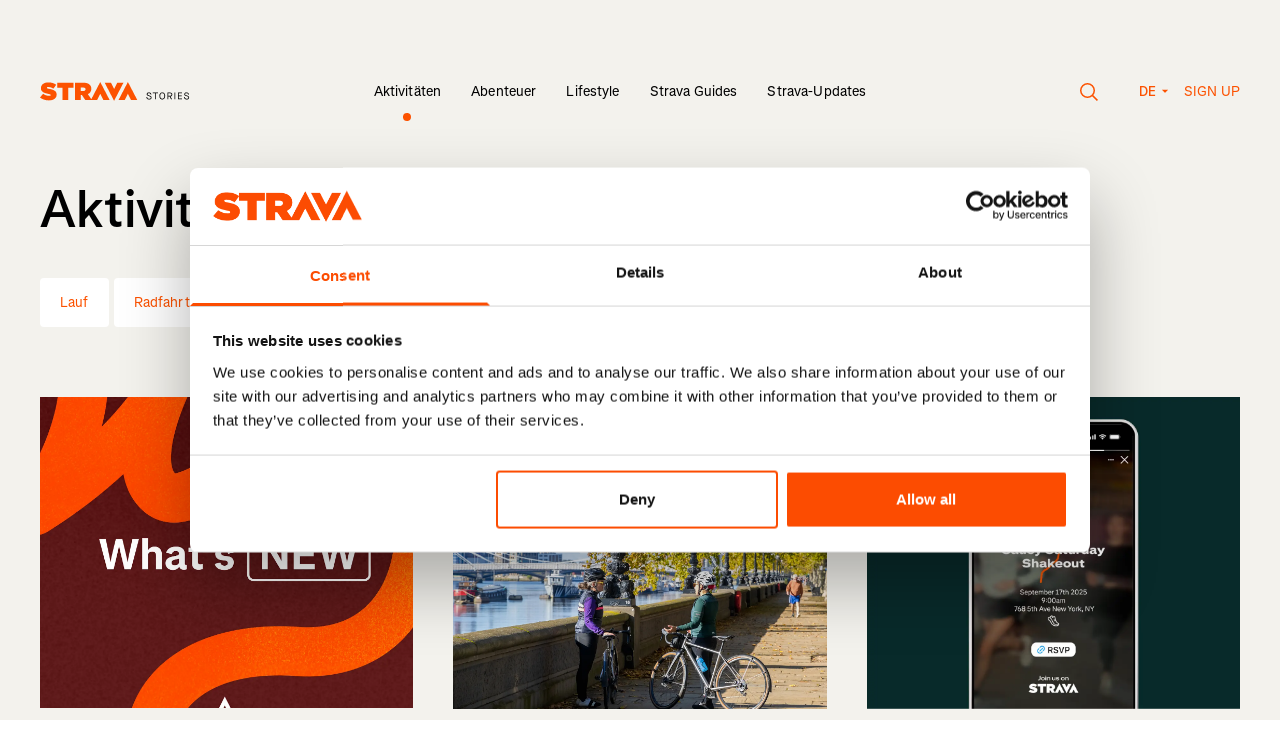

--- FILE ---
content_type: text/html; charset=utf-8
request_url: https://stories.strava.com/de/activities
body_size: 20398
content:
<!DOCTYPE html>
<html lang="de">
<head>
    <meta charset="UTF-8">
    <meta name="viewport" content="width=device-width, initial-scale=1.0" />
    <meta http-equiv="X-UA-Compatible" content="IE=EDGE" />
    <link data-rh="true" href="https://stories.strava.com/activities" hrefLang="x-default" rel="alternate"/><link data-rh="true" href="https://stories.strava.com/activities" hrefLang="en-US" rel="alternate"/><link data-rh="true" href="https://stories.strava.com/de/activities" hrefLang="de" rel="alternate"/><link data-rh="true" href="https://stories.strava.com/fr/activities" hrefLang="fr" rel="alternate"/><link data-rh="true" href="https://stories.strava.com/es/activities" hrefLang="es" rel="alternate"/><link data-rh="true" href="https://stories.strava.com/ea/activities" hrefLang="es-419" rel="alternate"/><link data-rh="true" href="https://stories.strava.com/nl/activities" hrefLang="nl" rel="alternate"/><link data-rh="true" href="https://stories.strava.com/it/activities" hrefLang="it" rel="alternate"/><link data-rh="true" href="https://stories.strava.com/pt/activities" hrefLang="pt" rel="alternate"/><link data-rh="true" href="https://stories.strava.com/pb/activities" hrefLang="pt-BR" rel="alternate"/><link data-rh="true" href="https://stories.strava.com/ja/activities" hrefLang="ja" rel="alternate"/><link data-rh="true" href="https://stories.strava.com/zh/activities" hrefLang="zh" rel="alternate"/><link data-rh="true" href="https://stories.strava.com/zi/activities" hrefLang="zh-Hant" rel="alternate"/><link data-rh="true" href="https://stories.strava.com/ru/activities" hrefLang="ru" rel="alternate"/><link data-rh="true" href="https://stories.strava.com/de/activities" rel="canonical"/>
<meta data-rh="true" content="Strava Stories" name="site_name"/><meta data-rh="true" content="With athlete profiles, training tips and advice, and the latest product updates, Strava Stories is the place to discover the latest content from Strava. " name="description"/><meta data-rh="true" content="Run, ride, hike, walk, bike, swim, triathlon" name="keywords"/><meta data-rh="true" content="With athlete profiles, training tips and advice, and the latest product updates, Strava Stories is the place to discover the latest content from Strava. " property="og:description"/><meta data-rh="true" content="https://stories.strava.com/images/default-x2.jpg?w=1200&amp;fm=jpg" property="og:image"/><meta data-rh="true" content="Aktivitäten" property="og:title"/><meta data-rh="true" content="https://stories.strava.com/de/activities" property="og:url"/><meta data-rh="true" content="website" property="og:type"/><meta data-rh="true" content="summary_large_image" name="twitter:card"/><meta data-rh="true" content="With athlete profiles, training tips and advice, and the latest product updates, Strava Stories is the place to discover the latest content from Strava. " name="twitter:description"/><meta data-rh="true" content="https://stories.strava.com/images/default-x2.jpg?w=1200&amp;fm=jpg" property="twitter:image:src"/><meta data-rh="true" content="Aktivitäten" property="twitter:title"/>
<script data-rh="true" type="application/ld+json">{"@context":"http://schema.org","@type":"WebPage","headline":"Aktivitäten","url":"https://stories.strava.com/de/activities","thumbnailUrl":"https://stories.strava.com/images/default-x2.jpg?w=1200&fm=jpg","datePublished":"","keywords":"Run, ride, hike, walk, bike, swim, triathlon"}</script>
<title data-rh="true">Aktivitäten</title>


    <!-- Google Tag Manager -->
    <script>(function (w, d, s, l, i) { w[l] = w[l] || []; w[l].push({ 'gtm.start':
    new Date().getTime(), event: 'gtm.js' }); var f = d.getElementsByTagName(s)[0],
    j = d.createElement(s), dl = l != 'dataLayer' ? '&l=' + l : ''; j.async = true;
    j.src = 'https://www.googletagmanager.com/gtm.js?id=' + i + dl; f.parentNode.insertBefore(j, f);
    })(window, document, 'script', 'dataLayer', 'GTM-PHL2QTZ9');</script>
    <!-- End Google Tag Manager -->

    <link rel="preload" href="/website_assets/a096398/css/index.css?v=a096398" as="style">

    <link rel="modulepreload" href="/website_assets/a096398/js/index.js?v=a096398" as="script">

    <link rel="apple-touch-icon" sizes="180x180" href="/apple-touch-icon.png">
    <link rel="icon" type="image/png" sizes="32x32" href="/favicon-32x32.png">
    <link rel="icon" type="image/png" sizes="16x16" href="/favicon-16x16.png">
    <link rel="manifest" href="/webmanifest">
    <link rel="mask-icon" href="/safari-pinned-tab.svg" color="#000000">
    <meta name="msapplication-TileColor" content="#000000">
    <meta name="theme-color" content="#ffffff">

    <link href="/website_assets/a096398/css/index.css?v=a096398" rel="stylesheet" />

    <script src="/website_assets/a096398/js/index.js?v=a096398" type="module" crossorigin></script>

</head>
<body>
    <!-- Google Tag Manager (noscript) -->
    <noscript><iframe src="https://www.googletagmanager.com/ns.html?id=GTM-PHL2QTZ9"
    height="0" width="0" style="display:none;visibility:hidden"></iframe></noscript>
    <!-- End Google Tag Manager (noscript) -->

    <div id="js-content"><a class="link-reset skip-link type-style-5" href="#main-content">Skip to main content</a> <a class="link-reset skip-link type-style-5" href="#primary-navigation">Skip to primary navigation</a> <main class="bg-grey min-h-screen" id="main-content"><div class="layout-container"><header class="w-full pt-60 md:pt-80 flex type-style-7 px-10 sm:px-20"><div class="flex-none w-150 mt-2"><a href="https://stories.strava.com/de"><svg fill="none" style="height:19.2px" viewBox="0 0 400 35" xmlns="http://www.w3.org/2000/svg"><title>Strava Stories</title><path clip-rule="evenodd" d="M94.874 33.3049L94.873 33.3034H104.271L110.044 21.6582L115.816 33.3034H127.236L110.042 -0.000244141L93.7218 31.6171L87.4556 22.4377C91.3246 20.5658 93.7363 17.3237 93.7363 12.6667V12.575C93.7363 9.28807 92.7354 6.91353 90.8237 4.99556C88.5933 2.75836 84.9981 1.34298 79.355 1.34298H63.7897V33.3049H74.4396V24.1727H76.715L82.7226 33.3049H94.874ZM160.548 -0.000244141L143.356 33.3034H154.776L160.549 21.6582L166.322 33.3034H177.741L160.548 -0.000244141ZM135.305 34.6138L152.496 1.31021H141.077L135.304 12.9554L129.531 1.31021H118.112L135.305 34.6138ZM79.0364 16.5475C81.5845 16.5475 83.1322 15.4061 83.1322 13.4429V13.3512C83.1322 11.2966 81.539 10.2921 79.0819 10.2921H74.4396V16.5475H79.0364ZM41.0145 10.3835H31.6395V1.343H61.0396V10.3835H51.6647V33.3049H41.0145V10.3835ZM5.68933 21.7072L-6.10352e-05 28.5105C4.05063 32.0725 9.87619 33.8984 16.3385 33.8984C24.895 33.8984 30.402 29.7889 30.402 23.0766V22.9856C30.402 16.5476 24.9405 14.173 16.794 12.6667C13.4259 12.0268 12.5612 11.4796 12.5612 10.6118V10.5205C12.5612 9.74429 13.2897 9.1964 14.8822 9.1964C17.8403 9.1964 21.4363 10.1552 24.4395 12.3467L29.6283 5.13291C25.9417 2.21048 21.3908 0.74908 15.2466 0.74908C6.46226 0.74908 1.72929 5.45251 1.72929 11.5249V11.6166C1.72929 18.3739 8.01031 20.4292 15.1553 21.8895C18.5688 22.5747 19.5697 23.0766 19.5697 23.9901V24.0818C19.5697 24.9489 18.7509 25.4507 16.8391 25.4507C13.1073 25.4507 9.14804 24.3557 5.68933 21.7072Z" fill="#FC5200" fill-rule="evenodd"></path><path d="M199.431 32.27C196.353 32.27 194.517 30.704 194.247 27.824L195.723 27.572C195.975 29.804 197.163 30.866 199.449 30.866C201.195 30.866 202.347 30.056 202.347 28.832C202.347 27.554 201.501 26.852 198.873 26.024C195.867 25.034 194.859 24.152 194.859 22.46C194.859 20.498 196.515 19.13 198.891 19.13C201.267 19.13 203.049 20.552 203.463 22.802L202.005 23.108C201.609 21.434 200.511 20.534 198.873 20.534C197.343 20.534 196.335 21.29 196.335 22.46C196.335 23.432 197.055 23.954 199.359 24.674C202.635 25.736 203.823 26.834 203.823 28.814C203.823 30.866 202.041 32.27 199.431 32.27ZM210.079 32V20.804H206.155V19.4H215.497V20.804H211.573V32H210.079ZM223.323 32.27C220.137 32.27 218.013 29.642 218.013 25.7C218.013 21.758 220.137 19.13 223.323 19.13C226.509 19.13 228.633 21.758 228.633 25.7C228.633 29.642 226.509 32.27 223.323 32.27ZM223.323 30.866C225.681 30.866 227.139 28.886 227.139 25.7C227.139 22.514 225.681 20.534 223.323 20.534C220.965 20.534 219.507 22.514 219.507 25.7C219.507 28.886 220.965 30.866 223.323 30.866ZM238.42 26.78V26.816L241.192 32H239.446L236.782 26.888H234.262V32H232.786V19.4H237.376C240.004 19.4 241.57 20.804 241.57 23.126C241.57 25.124 240.4 26.456 238.42 26.78ZM234.262 25.484H237.25C239.104 25.484 240.076 24.674 240.076 23.126C240.076 21.596 239.122 20.804 237.25 20.804H234.262V25.484ZM245.555 32V19.4H247.031V32H245.555ZM251.925 32V19.4H259.485V20.804H253.401V24.836H258.981V26.168H253.401V30.596H259.485V32H251.925ZM268.081 32.27C265.003 32.27 263.167 30.704 262.897 27.824L264.373 27.572C264.625 29.804 265.813 30.866 268.099 30.866C269.845 30.866 270.997 30.056 270.997 28.832C270.997 27.554 270.151 26.852 267.523 26.024C264.517 25.034 263.509 24.152 263.509 22.46C263.509 20.498 265.165 19.13 267.541 19.13C269.917 19.13 271.699 20.552 272.113 22.802L270.655 23.108C270.259 21.434 269.161 20.534 267.523 20.534C265.993 20.534 264.985 21.29 264.985 22.46C264.985 23.432 265.705 23.954 268.009 24.674C271.285 25.736 272.473 26.834 272.473 28.814C272.473 30.866 270.691 32.27 268.081 32.27Z" fill="black"></path></svg></a></div><div class="md:hidden flex-grow text-right"><button class="inline-flex mr-40 cursor-pointer" type="button"><span aria-hidden="true" class=""><svg fill="none" style="width:19px;height:18px" viewBox="0 0 19 18" xmlns="http://www.w3.org/2000/svg"><circle cx="7.5" cy="7.5" r="6.75" stroke="currentColor" stroke-width="1.5"></circle><line stroke="currentColor" stroke-width="1.5" x1="12.5303" x2="17.5303" y1="12.4697" y2="17.4697"></line></svg></span></button><button type="button"><svg style="width:24px;height:18px" viewBox="0 0 24 18" xmlns="http://www.w3.org/2000/svg"><path d="M24 0.324951H0V1.67495H24V0.324951Z" fill="currentColor"></path><path d="M24 8.32495H0V9.67495H24V8.32495Z" fill="currentColor"></path><path d="M24 16.325H0V17.6749H24V16.325Z" fill="currentColor"></path></svg></button><dialog class="dialog-reset backdrop:bg-transparent"><div class="w-full fixed top-0 bottom-0 left-0"><div class="bg-grey w-full h-screen md:h-auto md:mt-140"><div class="layout-container text-left py-40"><div class="flex justify-between items-center"><p class="type-style-3 md:type-style-5 px-10 sm:px-20">Search</p><button class="px-10 sm:px-20 cursor-pointer" type="button"><span aria-hidden="true" class=""><svg fill="none" style="width:18px;height:18px" viewBox="0 0 18 18" xmlns="http://www.w3.org/2000/svg"><path d="M16.9706 0.000140667L0 16.9707L0.954594 17.9253L17.9252 0.954735L16.9706 0.000140667Z" fill="black"></path><path d="M17.9623 17.0082L0.991699 0.0375977L0.0371048 0.992192L17.0077 17.9628L17.9623 17.0082Z" fill="black"></path></svg></span></button></div><form action="/search" class="relative width-100 mt-20 md:mt-40" method="GET"><div class="px-10 sm:px-20 relative"><fieldset class="flex bg-white rounded-l"><input class="h-[45px] w-full border-0 rounded-l focus:ring-0 pl-20 py-10 type-style-7 " id="headlessui-combobox-input-:Rb6d6d:" role="combobox" type="text" aria-expanded="false" aria-autocomplete="list" data-headlessui-state=""/><button class="inset-y-0 flex items-center bg-orange text-white px-20 rounded " type="submit">Go!</button></fieldset></div><input name="term" type="hidden" value=""/></form><div class="px-10 sm:px-20 mt-40"><p class="type-style-3 md:type-style-5">Trending</p><div class="flex mt-10 md:mt-30"><a class="flex items-center bg-white text-orange rounded  type-style-7 px-20 py-15 mr-10 mt-10 cursor-pointer" href="/activities/running" type="button">Lauf</a></div></div></div></div></div></dialog><dialog class="fixed top-0 left-0 w-full h-full max-w-none max-h-none bg-orange text-white text-left m-0" inert=""><div class="layout-container"><div class="h-full py-60 px-10 sm:px-20"><div class="text-right mb-40"><button aria-label="Close" type="button"><svg style="width:18px;height:18px" viewBox="0 0 18 18" xmlns="http://www.w3.org/2000/svg"><path d="M16.9706 -0.000103474L0 16.9705L0.954594 17.9251L17.9252 0.954491L16.9706 -0.000103474Z" fill="white"></path><path d="M17.9627 17.0082L0.992188 0.0375977L0.0375931 0.992192L17.0082 17.9628L17.9627 17.0082Z" fill="white"></path></svg></button></div><ul class="list-none type-style-2 mb-80"><li class="mb-30"><a href="https://stories.strava.com/de/activities">Aktivitäten</a></li><li class="mb-30"><a href="https://stories.strava.com/de/adventure">Abenteuer</a></li><li class="mb-30"><a href="https://stories.strava.com/de/lifestyle">Lifestyle</a></li><li class="mb-30"><a href="https://stories.strava.com/de/strava-guides">Strava Guides</a></li><li class="mb-30"><a href="https://stories.strava.com/de/strava-updates">Strava-Updates</a></li></ul><p class="type-style-7 font-semibold uppercase mb-15 opacity-80">Languages</p><ul class="flex flex-wrap list-none mb-80 -mx-10"><li class="w-1/2 mb-10 px-10"><a class="inline-block py-10  rounded font-semibold" href="https://stories.strava.com/activities">English (US)</a></li><li class="w-1/2 mb-10 px-10"><a class="inline-block py-10  bg-white text-orange px-10 rounded font-semibold" href="https://stories.strava.com/de/activities">Deutsch</a></li><li class="w-1/2 mb-10 px-10"><a class="inline-block py-10  rounded font-semibold" href="https://stories.strava.com/fr/activities">Français</a></li><li class="w-1/2 mb-10 px-10"><a class="inline-block py-10  rounded font-semibold" href="https://stories.strava.com/es/activities">Español</a></li><li class="w-1/2 mb-10 px-10"><a class="inline-block py-10  rounded font-semibold" href="https://stories.strava.com/ea/activities">Español de América</a></li><li class="w-1/2 mb-10 px-10"><a class="inline-block py-10  rounded font-semibold" href="https://stories.strava.com/nl/activities">Nederlands</a></li><li class="w-1/2 mb-10 px-10"><a class="inline-block py-10  rounded font-semibold" href="https://stories.strava.com/it/activities">Italiano</a></li><li class="w-1/2 mb-10 px-10"><a class="inline-block py-10  rounded font-semibold" href="https://stories.strava.com/pt/activities">Português</a></li><li class="w-1/2 mb-10 px-10"><a class="inline-block py-10  rounded font-semibold" href="https://stories.strava.com/pb/activities">Português do Brasil</a></li><li class="w-1/2 mb-10 px-10"><a class="inline-block py-10  rounded font-semibold" href="https://stories.strava.com/ja/activities">日本語</a></li><li class="w-1/2 mb-10 px-10"><a class="inline-block py-10  rounded font-semibold" href="https://stories.strava.com/zh/activities">简体中文</a></li><li class="w-1/2 mb-10 px-10"><a class="inline-block py-10  rounded font-semibold" href="https://stories.strava.com/zi/activities">繁體中文</a></li><li class="w-1/2 mb-10 px-10"><a class="inline-block py-10  rounded font-semibold" href="https://stories.strava.com/ru/activities">Русский</a></li></ul><p class="type-style-7 font-semibold uppercase mb-15 opacity-80">Get Started</p><ul class="list-none"><li><a class="type-style-7 font-semibold" href="https://strava.app.link/N9u5AndPPMb" rel="noreferrer" target="_blank">Sign up</a></li></ul></div></div></dialog></div><nav class="hidden md:block flex-auto text-center self-end"><ul class="list-none inline-flex items-center"><li class="group mx-15 relative"><a class=" type-style-7" href="https://stories.strava.com/de/activities">Aktivitäten</a><div class="absolute left-0 right-0 mt-5"><svg class="inline" style="width:8px;height:8px" viewBox="0 0 8 8" xmlns="http://www.w3.org/2000/svg"><circle cx="4" cy="4" fill="#FC5200" r="4"></circle></svg></div></li><li class="group mx-15 relative"><a class=" type-style-7" href="https://stories.strava.com/de/adventure">Abenteuer</a><div class="absolute left-0 right-0 mt-5 invisible group-hover:visible"><svg class="inline" style="width:8px;height:8px" viewBox="0 0 8 8" xmlns="http://www.w3.org/2000/svg"><circle cx="4" cy="4" fill="#000" r="4"></circle></svg></div></li><li class="group mx-15 relative"><a class=" type-style-7" href="https://stories.strava.com/de/lifestyle">Lifestyle</a><div class="absolute left-0 right-0 mt-5 invisible group-hover:visible"><svg class="inline" style="width:8px;height:8px" viewBox="0 0 8 8" xmlns="http://www.w3.org/2000/svg"><circle cx="4" cy="4" fill="#000" r="4"></circle></svg></div></li><li class="group mx-15 relative"><a class=" type-style-7" href="https://stories.strava.com/de/strava-guides">Strava Guides</a><div class="absolute left-0 right-0 mt-5 invisible group-hover:visible"><svg class="inline" style="width:8px;height:8px" viewBox="0 0 8 8" xmlns="http://www.w3.org/2000/svg"><circle cx="4" cy="4" fill="#000" r="4"></circle></svg></div></li><li class="group mx-15 relative"><a class=" type-style-7" href="https://stories.strava.com/de/strava-updates">Strava-Updates</a><div class="absolute left-0 right-0 mt-5 invisible group-hover:visible"><svg class="inline" style="width:8px;height:8px" viewBox="0 0 8 8" xmlns="http://www.w3.org/2000/svg"><circle cx="4" cy="4" fill="#000" r="4"></circle></svg></div></li></ul></nav><dialog class="dialog-reset backdrop:bg-transparent"><div class="w-full fixed top-0 bottom-0 left-0"><div class="bg-grey w-full h-screen md:h-auto md:mt-140"><div class="layout-container text-left py-40"><div class="flex justify-between items-center"><p class="type-style-3 md:type-style-5 px-10 sm:px-20">Search</p><button class="px-10 sm:px-20 cursor-pointer" type="button"><span aria-hidden="true" class=""><svg fill="none" style="width:18px;height:18px" viewBox="0 0 18 18" xmlns="http://www.w3.org/2000/svg"><path d="M16.9706 0.000140667L0 16.9707L0.954594 17.9253L17.9252 0.954735L16.9706 0.000140667Z" fill="black"></path><path d="M17.9623 17.0082L0.991699 0.0375977L0.0371048 0.992192L17.0077 17.9628L17.9623 17.0082Z" fill="black"></path></svg></span></button></div><form action="/search" class="relative width-100 mt-20 md:mt-40" method="GET"><div class="px-10 sm:px-20 relative"><fieldset class="flex bg-white rounded-l"><input class="h-[45px] w-full border-0 rounded-l focus:ring-0 pl-20 py-10 type-style-7 " id="headlessui-combobox-input-:R1cq6d:" role="combobox" type="text" aria-expanded="false" aria-autocomplete="list" data-headlessui-state=""/><button class="inset-y-0 flex items-center bg-orange text-white px-20 rounded " type="submit">Go!</button></fieldset></div><input name="term" type="hidden" value=""/></form><div class="px-10 sm:px-20 mt-40"><p class="type-style-3 md:type-style-5">Trending</p><div class="flex mt-10 md:mt-30"><a class="flex items-center bg-white text-orange rounded  type-style-7 px-20 py-15 mr-10 mt-10 cursor-pointer" href="/activities/running" type="button">Lauf</a></div></div></div></div></div></dialog><nav class="hidden md:block flex-none w-[190px] uppercase text-orange text-right self-end"><button class="inline-flex mr-40 align-middle cursor-pointer" type="button"><span aria-hidden="true" class=""><svg fill="none" style="width:19px;height:18px" viewBox="0 0 19 18" xmlns="http://www.w3.org/2000/svg"><circle cx="7.5" cy="7.5" r="6.75" stroke="#FC5200" stroke-width="1.5"></circle><line stroke="#FC5200" stroke-width="1.5" x1="12.5303" x2="17.5303" y1="12.4697" y2="17.4697"></line></svg></span></button><span class="inline-block relative type-style-11 text-orange"><button class="w-[30px] flex flex-row" type="button"><span>DE</span><span><svg class="inline-block ml-5 mb-2" style="width:8px;height:4px;transform:none" viewBox="0 0 8 4" xmlns="http://www.w3.org/2000/svg"><path d="M0.666748 0.666748L4.00008 4.00008L7.33341 0.666748H0.666748Z" fill="#FC5200"></path></svg></span></button><dialog class="absolute left-1/2 -translate-x-1/2 top-[30px] z-50 w-[208px] text-center bg-white p-0 rounded overflow-hidden" inert=""><ul><li class="block"><a class="block pt-[7px] pb-[8px] text-orange hover:bg-orange hover:text-white w-full  font-normal text-left px-20" href="https://stories.strava.com/de/activities">Deutsch</a></li><li class="block"><a class="block pt-[7px] pb-[8px] text-orange hover:bg-orange hover:text-white w-full  font-normal text-left px-20" href="https://stories.strava.com/ru/activities">Русский</a></li><li class="block"><a class="block pt-[7px] pb-[8px] text-orange hover:bg-orange hover:text-white w-full  font-normal text-left px-20" href="https://stories.strava.com/zi/activities">繁體中文</a></li><li class="block"><a class="block pt-[7px] pb-[8px] text-orange hover:bg-orange hover:text-white w-full  font-normal text-left px-20" href="https://stories.strava.com/zh/activities">简体中文</a></li><li class="block"><a class="block pt-[7px] pb-[8px] text-orange hover:bg-orange hover:text-white w-full  font-normal text-left px-20" href="https://stories.strava.com/ja/activities">日本語</a></li><li class="block"><a class="block pt-[7px] pb-[8px] text-orange hover:bg-orange hover:text-white w-full  font-normal text-left px-20" href="https://stories.strava.com/pb/activities">Português do Brasil</a></li><li class="block"><a class="block pt-[7px] pb-[8px] text-orange hover:bg-orange hover:text-white w-full  font-normal text-left px-20" href="https://stories.strava.com/pt/activities">Português</a></li><li class="block"><a class="block pt-[7px] pb-[8px] text-orange hover:bg-orange hover:text-white w-full  font-normal text-left px-20" href="https://stories.strava.com/it/activities">Italiano</a></li><li class="block"><a class="block pt-[7px] pb-[8px] text-orange hover:bg-orange hover:text-white w-full  font-normal text-left px-20" href="https://stories.strava.com/nl/activities">Nederlands</a></li><li class="block"><a class="block pt-[7px] pb-[8px] text-orange hover:bg-orange hover:text-white w-full  font-normal text-left px-20" href="https://stories.strava.com/ea/activities">Español de América</a></li><li class="block"><a class="block pt-[7px] pb-[8px] text-orange hover:bg-orange hover:text-white w-full  font-normal text-left px-20" href="https://stories.strava.com/es/activities">Español</a></li><li class="block"><a class="block pt-[7px] pb-[8px] text-orange hover:bg-orange hover:text-white w-full  font-normal text-left px-20" href="https://stories.strava.com/fr/activities">Français</a></li><li class="block"><a class="block pt-[7px] pb-[8px] text-orange hover:bg-orange hover:text-white w-full  font-normal text-left px-20" href="https://stories.strava.com/activities">English (US)</a></li></ul></dialog></span><a class="ml-15" href="https://strava.app.link/N9u5AndPPMb" rel="noreferrer" target="_blank">Sign up</a></nav></header><article class="pt-60 sm:pt-75 md:pt-80"><header class="px-10 sm:px-20"><div class="md:pr-100"><h1 class="type-style-2 inline mr-10">Aktivitäten</h1></div><div class="type-style-7 mt-40 mb-70"><ul class="list-none"><li class="group inline-block relative"><a class="mt-5 sm:mt-0 flex items-center hover:bg-orange hover:text-white bg-white text-orange  rounded type-style-7 px-20 py-15 mr-5 cursor-pointer" href="/activities/running" type="button">Lauf</a></li><li class="group inline-block relative"><a class="mt-5 sm:mt-0 flex items-center hover:bg-orange hover:text-white bg-white text-orange  rounded type-style-7 px-20 py-15 mr-5 cursor-pointer" href="/activities/bike" type="button">Radfahrt</a></li><li class="group inline-block relative"><a class="mt-5 sm:mt-0 flex items-center hover:bg-orange hover:text-white bg-white text-orange  rounded type-style-7 px-20 py-15 mr-5 cursor-pointer" href="/activities/triathlon" type="button">Triathlon</a></li><li class="group inline-block relative"><a class="mt-5 sm:mt-0 flex items-center hover:bg-orange hover:text-white bg-white text-orange  rounded type-style-7 px-20 py-15 mr-5 cursor-pointer" href="/activities/multi-sport" type="button">Multisport</a></li><li class="group inline-block relative"><a class="mt-5 sm:mt-0 flex items-center hover:bg-orange hover:text-white bg-white text-orange  rounded type-style-7 px-20 py-15 mr-5 cursor-pointer" href="/activities/more-sports" type="button">Mehr Sportarten</a></li></ul></div></header><section aria-label="Latest Articles" class="flex flex-wrap mt-40"><article aria-label="What’s new on Strava" aria-posinset="1" aria-setsize="496" class="flex flex-col w-full sm:w-4/12 pb-50 md:pb-70 px-10 sm:px-20" tabindex="-1"><a class="w-full" href="https://stories.strava.com/de/articles/whats-new-on-strava"><figure class="w-full relative"><div class="image " style="height:0;overflow:hidden;padding-bottom:83.37962962962962%;position:relative;width:100%"><noscript><img alt="" class="" height="1801" src="https://images.ctfassets.net/7ajcefednbt4/4JnFybAAWAbYptgwQm5K7r/2120ec4aa325744a30ca1d1f7b43c74e/1_1_Image-ClubPost-1080x1080.png" style="width:100%" width="2160"/></noscript><div style="bottom:0;left:0;position:absolute;right:0;top:0"><img class="image__loading pixelated" loading="eager" role="presentation" src="https://images.ctfassets.net/7ajcefednbt4/4JnFybAAWAbYptgwQm5K7r/2120ec4aa325744a30ca1d1f7b43c74e/1_1_Image-ClubPost-1080x1080.png?w=1&amp;h=1&amp;q=20&amp;fit=fill&amp;fm=jpg" style="opacity:1;height:100%;position:absolute;transition:opacity 2s;width:100%"/></div></div></figure><div class="flex items-center mt-20"><div class="mr-5"><img class="pointer-events-none" height="23" loading="lazy" role="presentation" src="https://images.ctfassets.net/7ajcefednbt4/1jFKFvVFcgtmwQG4gp1noT/6b432194cc53c047358d51a2bd995ac3/icon_triathlon.png" width="23"/></div><p class="text-orange type-style-7 ">Multisport</p></div><h3 class="type-style-4 mt-20">What’s new on Strava</h3><div class="mt-10 type-style-8 text-dark-grey">Welcome to our new series, where we share highlights from the latest updates across Strava—made to help you move better, train smarter, and stay connected with your community.</div></a></article><article aria-label="Cycle Sundays: Celebrating Everyday Cycling in London" aria-posinset="2" aria-setsize="496" class="flex flex-col w-full sm:w-4/12 pb-50 md:pb-70 px-10 sm:px-20" tabindex="-1"><a class="w-full" href="https://stories.strava.com/de/articles/celebrating-everyday-cycling-in-london"><figure class="w-full relative"><div class="image " style="height:0;overflow:hidden;padding-bottom:83.39999999999999%;position:relative;width:100%"><noscript><img class="" height="1251" src="https://images.ctfassets.net/7ajcefednbt4/1GqEa4yrVrY5JEMykLm9rK/7fc8f198de43af0ca2b44bf8e6506f8f/Cyclists_in_London.jpg" style="width:100%" width="1500"/></noscript><div style="bottom:0;left:0;position:absolute;right:0;top:0"><img class="image__loading pixelated" loading="eager" role="presentation" src="https://images.ctfassets.net/7ajcefednbt4/1GqEa4yrVrY5JEMykLm9rK/7fc8f198de43af0ca2b44bf8e6506f8f/Cyclists_in_London.jpg?w=1&amp;h=1&amp;q=20&amp;fit=fill&amp;fm=jpg" style="opacity:1;height:100%;position:absolute;transition:opacity 2s;width:100%"/></div></div></figure><div class="flex items-center mt-20"><div class="mr-5"><img class="pointer-events-none" height="23" loading="lazy" role="presentation" src="https://images.ctfassets.net/7ajcefednbt4/5wNVrgIg0m3yYU8EyqCHiy/3948f14b3043a1d38923305c2baa0fd5/icon_road_bike.png" width="23"/></div><p class="text-orange type-style-7 ">Radfahrt</p></div><h3 class="type-style-4 mt-20">Cycle Sundays: Celebrating Everyday Cycling in London</h3><div class="mt-10 type-style-8 text-dark-grey">This summer Transport for London (TfL) has launched the &#x27;Cycle Sundays&#x27; campaign, to encourage more Londoners to explore the city on two wheels</div></a></article><article aria-label="You’ve got the route. Here’s how to rally the crew." aria-posinset="3" aria-setsize="496" class="flex flex-col w-full sm:w-4/12 pb-50 md:pb-70 px-10 sm:px-20" tabindex="-1"><a class="w-full" href="https://stories.strava.com/de/articles/strava-event-flyers"><figure class="w-full relative"><div class="image " style="height:0;overflow:hidden;padding-bottom:83.3904109589041%;position:relative;width:100%"><noscript><img alt="From creating your event to rallying RSVPs, everything you need is in one place." class="" height="974" src="https://images.ctfassets.net/7ajcefednbt4/4SuSCAsnH7avCXqc3WxdFi/0bca3d4e756fbecae8668d7f3153bdaf/event-flyer-Listing.png" style="width:100%" width="1168"/></noscript><div style="bottom:0;left:0;position:absolute;right:0;top:0"><img class="image__loading pixelated" loading="eager" role="presentation" src="https://images.ctfassets.net/7ajcefednbt4/4SuSCAsnH7avCXqc3WxdFi/0bca3d4e756fbecae8668d7f3153bdaf/event-flyer-Listing.png?w=1&amp;h=1&amp;q=20&amp;fit=fill&amp;fm=jpg" style="opacity:1;height:100%;position:absolute;transition:opacity 2s;width:100%"/></div></div></figure><div class="flex items-center mt-20"><div class="mr-5"><img class="pointer-events-none" height="23" loading="lazy" role="presentation" src="https://images.ctfassets.net/7ajcefednbt4/1jFKFvVFcgtmwQG4gp1noT/6b432194cc53c047358d51a2bd995ac3/icon_triathlon.png" width="23"/></div><p class="text-orange type-style-7 ">Multisport</p></div><h3 class="type-style-4 mt-20">You’ve got the route. Here’s how to rally the crew.</h3><div class="mt-10 type-style-8 text-dark-grey">We know club organizers wear a lot of hats. You’re not just planning the route – you’re marketing it, too.  That’s why we built Event Flyers.</div></a></article></section><section aria-busy="false" aria-label="Articles" class="flex flex-wrap mt-40" role="feed"><div class="w-full px-10 sm:px-20 mb-30"><h2 class="type-style-2 inline mr-10">More Stories</h2></div><article aria-label="Explaining the “Strava Tax”" aria-posinset="1" aria-setsize="496" class="flex flex-col w-full sm:w-6/12 md:w-4/12 pb-50 md:pb-70 px-10 sm:px-20" tabindex="-1"><a class="w-full" href="https://stories.strava.com/de/articles/explaining-the-strava-tax"><figure class="w-full relative"><div class="image " style="height:0;overflow:hidden;padding-bottom:83.33333333333334%;position:relative;width:100%"><noscript><img alt="" class="" height="1300" src="https://images.ctfassets.net/7ajcefednbt4/1yLsNJrygeBEkmbEHuU57I/db0f545293d9ea37b60a703fb0c7a85f/Tax-3_1560x1300__1_.jpg" style="width:100%" width="1560"/></noscript><div style="bottom:0;left:0;position:absolute;right:0;top:0"><img class="image__loading pixelated" loading="eager" role="presentation" src="https://images.ctfassets.net/7ajcefednbt4/1yLsNJrygeBEkmbEHuU57I/db0f545293d9ea37b60a703fb0c7a85f/Tax-3_1560x1300__1_.jpg?w=1&amp;h=1&amp;q=20&amp;fit=fill&amp;fm=jpg" style="opacity:1;height:100%;position:absolute;transition:opacity 2s;width:100%"/></div></div></figure><div class="flex items-center mt-20"><div class="mr-5"><img class="pointer-events-none" height="23" loading="lazy" role="presentation" src="https://images.ctfassets.net/7ajcefednbt4/1jFKFvVFcgtmwQG4gp1noT/6b432194cc53c047358d51a2bd995ac3/icon_triathlon.png" width="23"/></div><p class="text-orange type-style-7 ">Multisport</p></div><h3 class="type-style-4 mt-20">Explaining the “Strava Tax”</h3><div class="mt-10 type-style-8 text-dark-grey">Why 10.00 miles on your device became 9.99 miles on Strava</div></a></article><article aria-label="Using machine learning to remove Cars from Run and Ride leaderboards" aria-posinset="2" aria-setsize="496" class="flex flex-col w-full sm:w-6/12 md:w-4/12 pb-50 md:pb-70 px-10 sm:px-20" tabindex="-1"><a class="w-full" href="https://stories.strava.com/de/articles/removing-cars-from-leaderboards"><figure class="w-full relative"><div class="image " style="height:0;overflow:hidden;padding-bottom:83.33333333333334%;position:relative;width:100%"><noscript><img class="" height="1300" src="https://images.ctfassets.net/7ajcefednbt4/7rRnzlIIFp5xRtpOPhJ5L/4442d30a6538e3924bef4d21bdfb461c/LeaderboardIntegrity-Listing.png" style="width:100%" width="1560"/></noscript><div style="bottom:0;left:0;position:absolute;right:0;top:0"><img class="image__loading pixelated" loading="eager" role="presentation" src="https://images.ctfassets.net/7ajcefednbt4/7rRnzlIIFp5xRtpOPhJ5L/4442d30a6538e3924bef4d21bdfb461c/LeaderboardIntegrity-Listing.png?w=1&amp;h=1&amp;q=20&amp;fit=fill&amp;fm=jpg" style="opacity:1;height:100%;position:absolute;transition:opacity 2s;width:100%"/></div></div></figure><div class="flex items-center mt-20"><div class="mr-5"><img class="pointer-events-none" height="23" loading="lazy" role="presentation" src="https://images.ctfassets.net/7ajcefednbt4/1jFKFvVFcgtmwQG4gp1noT/6b432194cc53c047358d51a2bd995ac3/icon_triathlon.png" width="23"/></div><p class="text-orange type-style-7 ">Multisport</p></div><h3 class="type-style-4 mt-20">Using machine learning to remove Cars from Run and Ride leaderboards</h3><div class="mt-10 type-style-8 text-dark-grey">Learn how our new Machine Learning model stops activities recorded in vehicles from hitting Strava leaderboards.</div></a></article><article aria-label="Dein bisher bestes Jahr: 2025" aria-posinset="3" aria-setsize="496" class="flex flex-col w-full sm:w-6/12 md:w-4/12 pb-50 md:pb-70 px-10 sm:px-20" tabindex="-1"><a class="w-full" href="https://stories.strava.com/de/articles/your-best-year-yet-2025"><figure class="w-full relative"><div class="h-[70px] w-[70px] sm:w-[80px] sm:h-[80px] absolute -top-[35px] sm:-top-[40px] right-10 sm:right-20 z-50"><div class="bg-cover rounded-full overflow-hidden w-full h-full bg-white flex items-center px-10"><img src="https://images.ctfassets.net/7ajcefednbt4/3myOTX6pxz6kXKVbatEbn2/74f015699b0fe9bce9825bf7d007bd20/HOKA_logo.png"/></div></div><div class="image " style="height:0;overflow:hidden;padding-bottom:84.0625%;position:relative;width:100%"><noscript><img alt="" class="" height="807" src="https://images.ctfassets.net/7ajcefednbt4/4sEvmPqG5WQU8HpN4I5Ma7/2ae0331366ca3fa0bf3ff3381d296abd/2024-0814-0815_HOKA_S25_BRAND_ROAD_KV6_PERFORMANCE_HORIZONTAL_RGB.jpg" style="width:100%" width="960"/></noscript><div style="bottom:0;left:0;position:absolute;right:0;top:0"><img class="image__loading pixelated" loading="eager" role="presentation" src="https://images.ctfassets.net/7ajcefednbt4/4sEvmPqG5WQU8HpN4I5Ma7/2ae0331366ca3fa0bf3ff3381d296abd/2024-0814-0815_HOKA_S25_BRAND_ROAD_KV6_PERFORMANCE_HORIZONTAL_RGB.jpg?w=1&amp;h=1&amp;q=20&amp;fit=fill&amp;fm=jpg" style="opacity:1;height:100%;position:absolute;transition:opacity 2s;width:100%"/></div></div></figure><div class="flex items-center mt-20"><div class="mr-5"><img class="pointer-events-none" height="23" loading="lazy" role="presentation" src="https://images.ctfassets.net/7ajcefednbt4/5GSz4O19ABsBFmye3VJvoS/8f0e9ec3126761447abc15b8b10d2804/Test-Running-Icon.svg" width="23"/></div><p class="text-orange type-style-7 ">Lauf</p></div><h3 class="type-style-4 mt-20">Dein bisher bestes Jahr: 2025</h3><div class="mt-10 type-style-8 text-dark-grey">Hier erfährst du, wie du nachhaltige Gewohnheiten etablieren, aktiv bleiben und frisch ins Jahr 2025 starten kannst. Nimm an Herausforderungen wie der HOKA Take Flight Challenge teil, um das neue Jahr energiegeladen und zielstrebig zu beginnen.</div><div class="flex flex-col sm:flex-row gap-5 mt-20"><p class=" type-style-7 bg-peach text-black p-10 w-max">STRAVA | <!-- -->HOKA</p><p class="type-style-7  bg-peach text-black p-10 w-max">Sponsored article</p></div></a></article><article aria-label="Combat Loneliness This Winter: The Power of Running with Friends" aria-posinset="4" aria-setsize="496" class="flex flex-col w-full sm:w-6/12 md:w-4/12 pb-50 md:pb-70 px-10 sm:px-20" tabindex="-1"><a class="w-full" href="https://stories.strava.com/de/articles/combat-loneliness-this-winter"><figure class="w-full relative"><div class="h-[70px] w-[70px] sm:w-[80px] sm:h-[80px] absolute -top-[35px] sm:-top-[40px] right-10 sm:right-20 z-50"><div class="bg-cover rounded-full overflow-hidden w-full h-full bg-white flex items-center px-10"><img src="https://images.ctfassets.net/7ajcefednbt4/4kGS8xaMbmOKBSbCoHSAHB/db926e1d02c1f2f6fe54053baeb6ecd4/unnamed.png"/></div></div><div class="image " style="height:0;overflow:hidden;padding-bottom:66.675%;position:relative;width:100%"><noscript><img alt="" class="" height="2667" src="https://images.ctfassets.net/7ajcefednbt4/1reBqfc8f1YSlgBCYs9TGi/d46f6f5283d37dbb329dec1f35f65056/Strava_Brand_Photography_NYC-NBD-DarkMode_Lifetime_042524-20.jpg" style="width:100%" width="4000"/></noscript><div style="bottom:0;left:0;position:absolute;right:0;top:0"><img class="image__loading pixelated" loading="eager" role="presentation" src="https://images.ctfassets.net/7ajcefednbt4/1reBqfc8f1YSlgBCYs9TGi/d46f6f5283d37dbb329dec1f35f65056/Strava_Brand_Photography_NYC-NBD-DarkMode_Lifetime_042524-20.jpg?w=1&amp;h=1&amp;q=20&amp;fit=fill&amp;fm=jpg" style="opacity:1;height:100%;position:absolute;transition:opacity 2s;width:100%"/></div></div></figure><div class="flex items-center mt-20"><div class="mr-5"><img class="pointer-events-none" height="23" loading="lazy" role="presentation" src="https://images.ctfassets.net/7ajcefednbt4/5GSz4O19ABsBFmye3VJvoS/8f0e9ec3126761447abc15b8b10d2804/Test-Running-Icon.svg" width="23"/></div><p class="text-orange type-style-7 ">Lauf</p></div><h3 class="type-style-4 mt-20">Combat Loneliness This Winter: The Power of Running with Friends</h3><div class="mt-10 type-style-8 text-dark-grey">Combat loneliness this winter with the L’Oréal Men Expert Festive 5K Challenge. Stay active, connect with friends, and end the year strong.</div><div class="flex flex-col sm:flex-row gap-5 mt-20"><p class=" type-style-7 bg-peach text-black p-10 w-max">STRAVA | <!-- -->L&#x27;Oreal Men Expert</p><p class="type-style-7  bg-peach text-black p-10 w-max">Sponsored article</p></div></a></article><article aria-label="Unlocking Strength Through Running: Physical and Mental Gains Beyond the Miles" aria-posinset="5" aria-setsize="496" class="flex flex-col w-full sm:w-6/12 md:w-4/12 pb-50 md:pb-70 px-10 sm:px-20" tabindex="-1"><a class="w-full" href="https://stories.strava.com/de/articles/unlocking-strength-through-running"><figure class="w-full relative"><div class="h-[70px] w-[70px] sm:w-[80px] sm:h-[80px] absolute -top-[35px] sm:-top-[40px] right-10 sm:right-20 z-50"><div class="bg-cover rounded-full overflow-hidden w-full h-full bg-white flex items-center px-10"><img src="https://images.ctfassets.net/7ajcefednbt4/5tJ0tW5mUjJqPE6NzuiDUL/52d4fd58b6f35a25a69ebe361233e2ce/New_Balace_Logo.svg"/></div></div><div class="image " style="height:0;overflow:hidden;padding-bottom:66.64999999999999%;position:relative;width:100%"><noscript><img alt="" class="" height="2666" src="https://images.ctfassets.net/7ajcefednbt4/7emKH2B8NSKxgKyiRQG4sD/45a05b254dcf08b08b2bba3892df7649/Run_your_way_2024_25_Run_the_Boroughs_Paris.jpg" style="width:100%" width="4000"/></noscript><div style="bottom:0;left:0;position:absolute;right:0;top:0"><img class="image__loading pixelated" loading="eager" role="presentation" src="https://images.ctfassets.net/7ajcefednbt4/7emKH2B8NSKxgKyiRQG4sD/45a05b254dcf08b08b2bba3892df7649/Run_your_way_2024_25_Run_the_Boroughs_Paris.jpg?w=1&amp;h=1&amp;q=20&amp;fit=fill&amp;fm=jpg" style="opacity:1;height:100%;position:absolute;transition:opacity 2s;width:100%"/></div></div></figure><div class="flex items-center mt-20"><div class="mr-5"><img class="pointer-events-none" height="23" loading="lazy" role="presentation" src="https://images.ctfassets.net/7ajcefednbt4/5GSz4O19ABsBFmye3VJvoS/8f0e9ec3126761447abc15b8b10d2804/Test-Running-Icon.svg" width="23"/></div><p class="text-orange type-style-7 ">Lauf</p></div><h3 class="type-style-4 mt-20">Unlocking Strength Through Running: Physical and Mental Gains Beyond the Miles</h3><div class="mt-10 type-style-8 text-dark-grey">There is more to running than just training your muscles and improving your stamina. It is also a mental sport, and maybe even more so than we think.</div><div class="flex flex-col sm:flex-row gap-5 mt-20"><p class=" type-style-7 bg-peach text-black p-10 w-max">STRAVA | <!-- -->New Balance Iberia</p><p class="type-style-7  bg-peach text-black p-10 w-max">Sponsored article</p></div></a></article><article aria-label="Running: The Power of Connection" aria-posinset="6" aria-setsize="496" class="flex flex-col w-full sm:w-6/12 md:w-4/12 pb-50 md:pb-70 px-10 sm:px-20" tabindex="-1"><a class="w-full" href="https://stories.strava.com/de/articles/running-the-power-of-connection"><figure class="w-full relative"><div class="h-[70px] w-[70px] sm:w-[80px] sm:h-[80px] absolute -top-[35px] sm:-top-[40px] right-10 sm:right-20 z-50"><div class="bg-cover rounded-full overflow-hidden w-full h-full bg-white flex items-center px-10"><img src="https://images.ctfassets.net/7ajcefednbt4/4kGS8xaMbmOKBSbCoHSAHB/db926e1d02c1f2f6fe54053baeb6ecd4/unnamed.png"/></div></div><div class="image " style="height:0;overflow:hidden;padding-bottom:79.03296703296702%;position:relative;width:100%"><noscript><img alt="" class="" height="1798" src="https://images.ctfassets.net/7ajcefednbt4/5FV8LXkcdY3EwzKzfee1gv/2dd2118b083e4a8a928c3edcef379c98/Strava_Brand_Photography_NYC-TeamWRK-Run_3-Year_041624-44.jpg" style="width:100%" width="2275"/></noscript><div style="bottom:0;left:0;position:absolute;right:0;top:0"><img class="image__loading pixelated" loading="eager" role="presentation" src="https://images.ctfassets.net/7ajcefednbt4/5FV8LXkcdY3EwzKzfee1gv/2dd2118b083e4a8a928c3edcef379c98/Strava_Brand_Photography_NYC-TeamWRK-Run_3-Year_041624-44.jpg?w=1&amp;h=1&amp;q=20&amp;fit=fill&amp;fm=jpg" style="opacity:1;height:100%;position:absolute;transition:opacity 2s;width:100%"/></div></div></figure><div class="flex items-center mt-20"><div class="mr-5"><img class="pointer-events-none" height="23" loading="lazy" role="presentation" src="https://images.ctfassets.net/7ajcefednbt4/5GSz4O19ABsBFmye3VJvoS/8f0e9ec3126761447abc15b8b10d2804/Test-Running-Icon.svg" width="23"/></div><p class="text-orange type-style-7 ">Lauf</p></div><h3 class="type-style-4 mt-20">Running: The Power of Connection</h3><div class="mt-10 type-style-8 text-dark-grey">How joining a running group can boost your fitness, improve mental well-being and help build meaningful social connections. For men especially, clubs offer a supportive environment that makes it easier to connect and find community.</div><div class="flex flex-col sm:flex-row gap-5 mt-20"><p class=" type-style-7 bg-peach text-black p-10 w-max">STRAVA | <!-- -->L&#x27;Oreal Men Expert</p><p class="type-style-7  bg-peach text-black p-10 w-max">Sponsored article</p></div></a></article><article aria-label="The Difference Between Overreaching, Overtraining, and Burnout" aria-posinset="7" aria-setsize="496" class="flex flex-col w-full sm:w-6/12 md:w-4/12 pb-50 md:pb-70 px-10 sm:px-20" tabindex="-1"><a class="w-full" href="https://stories.strava.com/de/articles/the-difference-between-overreaching-overtraining-and-burnout"><figure class="w-full relative"><div class="image " style="height:0;overflow:hidden;padding-bottom:83.39999999999999%;position:relative;width:100%"><noscript><img class="" height="1251" src="https://images.ctfassets.net/7ajcefednbt4/2tr7EWqSG3FFEGB93KS4JM/6fdb4647ec1c45f3820db4aa3fef7c2e/Cyclist_in_the_mountains_listing.jpg" style="width:100%" width="1500"/></noscript><div style="bottom:0;left:0;position:absolute;right:0;top:0"><img class="image__loading pixelated" loading="eager" role="presentation" src="https://images.ctfassets.net/7ajcefednbt4/2tr7EWqSG3FFEGB93KS4JM/6fdb4647ec1c45f3820db4aa3fef7c2e/Cyclist_in_the_mountains_listing.jpg?w=1&amp;h=1&amp;q=20&amp;fit=fill&amp;fm=jpg" style="opacity:1;height:100%;position:absolute;transition:opacity 2s;width:100%"/></div></div></figure><div class="flex items-center mt-20"><div class="mr-5"><img class="pointer-events-none" height="23" loading="lazy" role="presentation" src="https://images.ctfassets.net/7ajcefednbt4/5wNVrgIg0m3yYU8EyqCHiy/3948f14b3043a1d38923305c2baa0fd5/icon_road_bike.png" width="23"/></div><p class="text-orange type-style-7 ">Radfahrt</p></div><h3 class="type-style-4 mt-20">The Difference Between Overreaching, Overtraining, and Burnout</h3><div class="mt-10 type-style-8 text-dark-grey">These three conditions have distinct definitions, and knowing each can help you train smarter.</div></a></article><article aria-label="Want to Progress? Don’t Fall Into the Trap of &#x27;Lifestyle Training&#x27;" aria-posinset="8" aria-setsize="496" class="flex flex-col w-full sm:w-6/12 md:w-4/12 pb-50 md:pb-70 px-10 sm:px-20" tabindex="-1"><a class="w-full" href="https://stories.strava.com/de/articles/want-to-progress-dont-fall-into-the-trap-of-lifestyle-training"><figure class="w-full relative"><div class="image " style="height:0;overflow:hidden;padding-bottom:83.39999999999999%;position:relative;width:100%"><noscript><img class="" height="1251" src="https://images.ctfassets.net/7ajcefednbt4/5qdzRzNqs6t2CKcASitFU7/152709bda6889503147d63cf415a25a4/Couple_running.jpg" style="width:100%" width="1500"/></noscript><div style="bottom:0;left:0;position:absolute;right:0;top:0"><img class="image__loading pixelated" loading="eager" role="presentation" src="https://images.ctfassets.net/7ajcefednbt4/5qdzRzNqs6t2CKcASitFU7/152709bda6889503147d63cf415a25a4/Couple_running.jpg?w=1&amp;h=1&amp;q=20&amp;fit=fill&amp;fm=jpg" style="opacity:1;height:100%;position:absolute;transition:opacity 2s;width:100%"/></div></div></figure><div class="flex items-center mt-20"><div class="mr-5"><img class="pointer-events-none" height="23" loading="lazy" role="presentation" src="https://images.ctfassets.net/7ajcefednbt4/5GSz4O19ABsBFmye3VJvoS/8f0e9ec3126761447abc15b8b10d2804/Test-Running-Icon.svg" width="23"/></div><p class="text-orange type-style-7 ">Lauf</p></div><h3 class="type-style-4 mt-20">Want to Progress? Don’t Fall Into the Trap of &#x27;Lifestyle Training&#x27;</h3><div class="mt-10 type-style-8 text-dark-grey">You hear run coaches say it again and again: if you train the same way day after day, you’re unlikely to see much progression. </div></a></article><article aria-label="How to Optimize Endurance Training for Female Athletes" aria-posinset="9" aria-setsize="496" class="flex flex-col w-full sm:w-6/12 md:w-4/12 pb-50 md:pb-70 px-10 sm:px-20" tabindex="-1"><a class="w-full" href="https://stories.strava.com/de/articles/how-to-optimize-endurance-training-for-female-athletes"><figure class="w-full relative"><div class="image " style="height:0;overflow:hidden;padding-bottom:83.39999999999999%;position:relative;width:100%"><noscript><img class="" height="1251" src="https://images.ctfassets.net/7ajcefednbt4/4DOYJConAFwHZ417oUrk4d/7b952245dd42ffbf1293b85fce892572/Woman_long_run_listing_lzf.jpg" style="width:100%" width="1500"/></noscript><div style="bottom:0;left:0;position:absolute;right:0;top:0"><img class="image__loading pixelated" loading="eager" role="presentation" src="https://images.ctfassets.net/7ajcefednbt4/4DOYJConAFwHZ417oUrk4d/7b952245dd42ffbf1293b85fce892572/Woman_long_run_listing_lzf.jpg?w=1&amp;h=1&amp;q=20&amp;fit=fill&amp;fm=jpg" style="opacity:1;height:100%;position:absolute;transition:opacity 2s;width:100%"/></div></div></figure><div class="flex items-center mt-20"><div class="mr-5"><img class="pointer-events-none" height="23" loading="lazy" role="presentation" src="https://images.ctfassets.net/7ajcefednbt4/1jFKFvVFcgtmwQG4gp1noT/6b432194cc53c047358d51a2bd995ac3/icon_triathlon.png" width="23"/></div><p class="text-orange type-style-7 ">Multisport</p></div><h3 class="type-style-4 mt-20">How to Optimize Endurance Training for Female Athletes</h3><div class="mt-10 type-style-8 text-dark-grey">There has historically been little research into how female athletes should train to best suit their physiology. That’s changing—and women are fast learning how to get the most from their bodies. </div></a></article><article aria-label="The 7 Best Coastal Runs in the World" aria-posinset="10" aria-setsize="496" class="flex flex-col w-full sm:w-6/12 md:w-4/12 pb-50 md:pb-70 px-10 sm:px-20" tabindex="-1"><a class="w-full" href="https://stories.strava.com/de/articles/the-7-best-coastal-runs-in-the-world"><figure class="w-full relative"><div class="image " style="height:0;overflow:hidden;padding-bottom:83.46666666666667%;position:relative;width:100%"><noscript><img class="" height="1252" src="https://images.ctfassets.net/7ajcefednbt4/4OI7XeUaBJZPDwh7GsRvJP/8f6e941979ec47d5d40cd736daf2156e/Runner_on_the_Giant-s_Causeway.jpg" style="width:100%" width="1500"/></noscript><div style="bottom:0;left:0;position:absolute;right:0;top:0"><img class="image__loading pixelated" loading="eager" role="presentation" src="https://images.ctfassets.net/7ajcefednbt4/4OI7XeUaBJZPDwh7GsRvJP/8f6e941979ec47d5d40cd736daf2156e/Runner_on_the_Giant-s_Causeway.jpg?w=1&amp;h=1&amp;q=20&amp;fit=fill&amp;fm=jpg" style="opacity:1;height:100%;position:absolute;transition:opacity 2s;width:100%"/></div></div></figure><div class="flex items-center mt-20"><div class="mr-5"><img class="pointer-events-none" height="23" loading="lazy" role="presentation" src="https://images.ctfassets.net/7ajcefednbt4/5GSz4O19ABsBFmye3VJvoS/8f0e9ec3126761447abc15b8b10d2804/Test-Running-Icon.svg" width="23"/></div><p class="text-orange type-style-7 ">Lauf</p></div><h3 class="type-style-4 mt-20">The 7 Best Coastal Runs in the World</h3><div class="mt-10 type-style-8 text-dark-grey">Nothing beats running with water by your side. But where should you go for some of the best coastal views on your next run?</div></a></article><article aria-label="Stride with Strength: The Power of Women&#x27;s Running Communities" aria-posinset="11" aria-setsize="496" class="flex flex-col w-full sm:w-6/12 md:w-4/12 pb-50 md:pb-70 px-10 sm:px-20" tabindex="-1"><a class="w-full" href="https://stories.strava.com/de/articles/stride-with-strength-the-power-of-womens-running-communities"><figure class="w-full relative"><div class="h-[70px] w-[70px] sm:w-[80px] sm:h-[80px] absolute -top-[35px] sm:-top-[40px] right-10 sm:right-20 z-50"><div class="bg-cover rounded-full overflow-hidden w-full h-full bg-white flex items-center px-10"><img src="https://images.ctfassets.net/7ajcefednbt4/5tJ0tW5mUjJqPE6NzuiDUL/52d4fd58b6f35a25a69ebe361233e2ce/New_Balace_Logo.svg"/></div></div><div class="image " style="height:0;overflow:hidden;padding-bottom:66.64684898929846%;position:relative;width:100%"><noscript><img alt="(c) Hadrien Picard" class="" height="1121" src="https://images.ctfassets.net/7ajcefednbt4/4BUg8NoSzc9q80h4q5HUK8/6648ade42c732e9c3ff38dd2df5c19ac/NB_PARIS_26-10-24HadrienPicard-03929.jpg" style="width:100%" width="1682"/></noscript><div style="bottom:0;left:0;position:absolute;right:0;top:0"><img class="image__loading pixelated" loading="eager" role="presentation" src="https://images.ctfassets.net/7ajcefednbt4/4BUg8NoSzc9q80h4q5HUK8/6648ade42c732e9c3ff38dd2df5c19ac/NB_PARIS_26-10-24HadrienPicard-03929.jpg?w=1&amp;h=1&amp;q=20&amp;fit=fill&amp;fm=jpg" style="opacity:1;height:100%;position:absolute;transition:opacity 2s;width:100%"/></div></div></figure><div class="flex items-center mt-20"><div class="mr-5"><img class="pointer-events-none" height="23" loading="lazy" role="presentation" src="https://images.ctfassets.net/7ajcefednbt4/5GSz4O19ABsBFmye3VJvoS/8f0e9ec3126761447abc15b8b10d2804/Test-Running-Icon.svg" width="23"/></div><p class="text-orange type-style-7 ">Lauf</p></div><h3 class="type-style-4 mt-20">Stride with Strength: The Power of Women&#x27;s Running Communities</h3><div class="mt-10 type-style-8 text-dark-grey">Running is often viewed as an individual sport, a personal challenge to beat your own time or achieve that next goal. But for many women, running is far more than that, it’s about being part of a larger community.</div><div class="flex flex-col sm:flex-row gap-5 mt-20"><p class=" type-style-7 bg-peach text-black p-10 w-max">STRAVA | <!-- -->New Balance</p><p class="type-style-7  bg-peach text-black p-10 w-max">Sponsored article</p></div></a></article><article aria-label="How to Optimize Recovery from Triathlon Racing" aria-posinset="12" aria-setsize="496" class="flex flex-col w-full sm:w-6/12 md:w-4/12 pb-50 md:pb-70 px-10 sm:px-20" tabindex="-1"><a class="w-full" href="https://stories.strava.com/de/articles/how-to-optimize-recovery-from-triathlon-racing"><figure class="w-full relative"><div class="image " style="height:0;overflow:hidden;padding-bottom:83.39999999999999%;position:relative;width:100%"><noscript><img class="" height="1251" src="https://images.ctfassets.net/7ajcefednbt4/773PtOfqgHiVugDski4DRj/bce74b1e85cbad914099ebb912a6b629/Triathlon_cyclists_listing.jpg" style="width:100%" width="1500"/></noscript><div style="bottom:0;left:0;position:absolute;right:0;top:0"><img class="image__loading pixelated" loading="eager" role="presentation" src="https://images.ctfassets.net/7ajcefednbt4/773PtOfqgHiVugDski4DRj/bce74b1e85cbad914099ebb912a6b629/Triathlon_cyclists_listing.jpg?w=1&amp;h=1&amp;q=20&amp;fit=fill&amp;fm=jpg" style="opacity:1;height:100%;position:absolute;transition:opacity 2s;width:100%"/></div></div></figure><div class="flex items-center mt-20"><div class="mr-5"><img class="pointer-events-none" height="23" loading="lazy" role="presentation" src="https://images.ctfassets.net/7ajcefednbt4/1jFKFvVFcgtmwQG4gp1noT/6b432194cc53c047358d51a2bd995ac3/icon_triathlon.png" width="23"/></div><p class="text-orange type-style-7 ">Triathlon</p></div><h3 class="type-style-4 mt-20">How to Optimize Recovery from Triathlon Racing</h3><div class="mt-10 type-style-8 text-dark-grey">Taking a break after major races isn’t just a nice-to-have—it’s essential for your mental and physical health and longevity in the sport. Find out how to do it right. </div></a></article><article aria-label="The Other Talent: Why the Best Athletes Get Better with Age" aria-posinset="13" aria-setsize="496" class="flex flex-col w-full sm:w-6/12 md:w-4/12 pb-50 md:pb-70 px-10 sm:px-20" tabindex="-1"><a class="w-full" href="https://stories.strava.com/de/articles/the-other-talent-why-the-best-athletes-get-better-with-age"><figure class="w-full relative"><div class="image " style="height:0;overflow:hidden;padding-bottom:83.46666666666667%;position:relative;width:100%"><noscript><img class="" height="1252" src="https://images.ctfassets.net/7ajcefednbt4/1PUpIJH2XVDQ3EcSuHntXt/86fd7b2adc2855907aa843856021055a/Running_as_you_get_older.jpg" style="width:100%" width="1500"/></noscript><div style="bottom:0;left:0;position:absolute;right:0;top:0"><img class="image__loading pixelated" loading="eager" role="presentation" src="https://images.ctfassets.net/7ajcefednbt4/1PUpIJH2XVDQ3EcSuHntXt/86fd7b2adc2855907aa843856021055a/Running_as_you_get_older.jpg?w=1&amp;h=1&amp;q=20&amp;fit=fill&amp;fm=jpg" style="opacity:1;height:100%;position:absolute;transition:opacity 2s;width:100%"/></div></div></figure><div class="flex items-center mt-20"><div class="mr-5"><img class="pointer-events-none" height="23" loading="lazy" role="presentation" src="https://images.ctfassets.net/7ajcefednbt4/1jFKFvVFcgtmwQG4gp1noT/6b432194cc53c047358d51a2bd995ac3/icon_triathlon.png" width="23"/></div><p class="text-orange type-style-7 ">Multisport</p></div><h3 class="type-style-4 mt-20">The Other Talent: Why the Best Athletes Get Better with Age</h3><div class="mt-10 type-style-8 text-dark-grey">When it comes to performing at your best, there are a couple of traits that you can &#x27;borrow&#x27; from elite athletes. </div></a></article><article aria-label="Reviewing Your Season: Look Back to Move Forwards" aria-posinset="14" aria-setsize="496" class="flex flex-col w-full sm:w-6/12 md:w-4/12 pb-50 md:pb-70 px-10 sm:px-20" tabindex="-1"><a class="w-full" href="https://stories.strava.com/de/articles/reviewing-your-season-look-back-to-move-forwards"><figure class="w-full relative"><div class="image " style="height:0;overflow:hidden;padding-bottom:83.46666666666667%;position:relative;width:100%"><noscript><img class="" height="1252" src="https://images.ctfassets.net/7ajcefednbt4/6gGwmJrDXDSQ41dobct4uQ/51c6aa4669f2e8ae23cbca33931e6b0e/Cyclist_in_the_mountains___katyapulka_listing.jpg" style="width:100%" width="1500"/></noscript><div style="bottom:0;left:0;position:absolute;right:0;top:0"><img class="image__loading pixelated" loading="eager" role="presentation" src="https://images.ctfassets.net/7ajcefednbt4/6gGwmJrDXDSQ41dobct4uQ/51c6aa4669f2e8ae23cbca33931e6b0e/Cyclist_in_the_mountains___katyapulka_listing.jpg?w=1&amp;h=1&amp;q=20&amp;fit=fill&amp;fm=jpg" style="opacity:1;height:100%;position:absolute;transition:opacity 2s;width:100%"/></div></div></figure><div class="flex items-center mt-20"><div class="mr-5"><img class="pointer-events-none" height="23" loading="lazy" role="presentation" src="https://images.ctfassets.net/7ajcefednbt4/5wNVrgIg0m3yYU8EyqCHiy/3948f14b3043a1d38923305c2baa0fd5/icon_road_bike.png" width="23"/></div><p class="text-orange type-style-7 ">Radfahrt</p></div><h3 class="type-style-4 mt-20">Reviewing Your Season: Look Back to Move Forwards</h3><div class="mt-10 type-style-8 text-dark-grey">Sometimes, you have to look backwards to move forwards. With Winter fast approaching, it&#x27;s the perfect time to review your season and start planning for next year. </div></a></article><article aria-label="Why Fasted Training is &#x27;Fast&#x27; Becoming Outdated" aria-posinset="15" aria-setsize="496" class="flex flex-col w-full sm:w-6/12 md:w-4/12 pb-50 md:pb-70 px-10 sm:px-20" tabindex="-1"><a class="w-full" href="https://stories.strava.com/de/articles/why-fasted-training-is-fast-becoming-outdated"><figure class="w-full relative"><div class="image " style="height:0;overflow:hidden;padding-bottom:83.39999999999999%;position:relative;width:100%"><noscript><img class="" height="1251" src="https://images.ctfassets.net/7ajcefednbt4/6bmhr90stFdDSm5HwuGC3n/a8cd47a581e9be39589d99dfafacee67/Woman_fasted_training___Jacob_Lund.jpg" style="width:100%" width="1500"/></noscript><div style="bottom:0;left:0;position:absolute;right:0;top:0"><img class="image__loading pixelated" loading="eager" role="presentation" src="https://images.ctfassets.net/7ajcefednbt4/6bmhr90stFdDSm5HwuGC3n/a8cd47a581e9be39589d99dfafacee67/Woman_fasted_training___Jacob_Lund.jpg?w=1&amp;h=1&amp;q=20&amp;fit=fill&amp;fm=jpg" style="opacity:1;height:100%;position:absolute;transition:opacity 2s;width:100%"/></div></div></figure><div class="flex items-center mt-20"><div class="mr-5"><img class="pointer-events-none" height="23" loading="lazy" role="presentation" src="https://images.ctfassets.net/7ajcefednbt4/1jFKFvVFcgtmwQG4gp1noT/6b432194cc53c047358d51a2bd995ac3/icon_triathlon.png" width="23"/></div><p class="text-orange type-style-7 ">Multisport</p></div><h3 class="type-style-4 mt-20">Why Fasted Training is &#x27;Fast&#x27; Becoming Outdated</h3><div class="mt-10 type-style-8 text-dark-grey">Fasted training used to be popular amongst both recreational and elite athletes. However, as more is understood about its impact on the body (and performance), that popularity is waning. </div></a></article><div class="border-b border-dark-grey mx-10 sm:mx-20 w-full"></div></section><div class="w-full px-10 sm:px-20 mt-30 mb-20 sm:mb-0 flex items-start"><button aria-label="page 1" class="mr-15 md:mr-30 type-style-7 " disabled="" type="button">1<div class="mt-5"><svg class="inline" style="width:8px;height:8px" viewBox="0 0 8 8" xmlns="http://www.w3.org/2000/svg"><circle cx="4" cy="4" fill="#FC5200" r="4"></circle></svg></div></button><button aria-label="page 2" class="mr-15 md:mr-30 type-style-7 " type="button">2</button><button aria-label="page 3" class="mr-15 md:mr-30 type-style-7 " type="button">3</button><button aria-label="page 4" class="mr-15 md:mr-30 type-style-7 " type="button">4</button><span class="mr-15 md:mr-30 type-style-7 ">...</span><button type="button"><p class=" type-style-7 mr-15 md:mr-30">42</p></button><button aria-label="page 2" class="type-style-7 " type="button">Next</button></div></article><footer class="type-style-10 pt-40 md:pt-60 mx-10 sm:mx-20"><div class="flex flex-wrap -mx-10 sm:-mx-20 text-black"><div class="w-full sm:w-2/6 md:w-4/12 mb-40 px-10 sm:px-20"><a href="https://stories.strava.com/de"><svg style="width:95px;height:20px" viewBox="0 0 95 20" xmlns="http://www.w3.org/2000/svg"><title></title><path clip-rule="evenodd" d="M50.635 18.2831L50.6345 18.2822H55.65L58.7312 11.8896L61.8121 18.2822H67.9068L58.7306 0L50.0201 17.3566L46.6757 12.3175C48.7407 11.2898 50.0278 9.51011 50.0278 6.9536V6.90327C50.0278 5.09887 49.4936 3.79535 48.4733 2.74247C47.283 1.51434 45.3642 0.737362 42.3524 0.737362H34.0451V18.2831H39.729V13.2699H40.9434L44.1497 18.2831H50.635ZM85.6855 0L76.5105 18.2822H82.6051L85.6861 11.8896L88.7672 18.2822H94.8617L85.6855 0ZM72.2135 19.0016L81.3886 0.719372H75.2941L72.2129 7.11206L69.1318 0.719372H63.0373L72.2135 19.0016ZM42.1824 9.08402C43.5423 9.08402 44.3683 8.45742 44.3683 7.37968V7.32935C44.3683 6.20148 43.518 5.65007 42.2066 5.65007H39.729V9.08402H42.1824ZM21.8898 5.7002H16.8863V0.737362H32.5774V5.7002H27.5739V18.2831H21.8898V5.7002ZM3.03647 11.9164L0 15.6511C2.16189 17.6065 5.27103 18.6089 8.72002 18.6089C13.2867 18.6089 16.2258 16.3529 16.2258 12.6681V12.6182C16.2258 9.08402 13.311 7.7805 8.9631 6.9536C7.16555 6.6023 6.70406 6.30194 6.70406 5.82552V5.77539C6.70406 5.34931 7.09288 5.04854 7.94278 5.04854C9.52155 5.04854 11.4407 5.57488 13.0436 6.77795L15.8129 2.81786C13.8453 1.21357 11.4165 0.41133 8.13729 0.41133C3.44899 0.41133 0.922969 2.99331 0.922969 6.3268V6.37713C0.922969 10.0866 4.2752 11.2149 8.08851 12.0165C9.91036 12.3926 10.4445 12.6681 10.4445 13.1696V13.22C10.4445 13.696 10.0075 13.9715 8.9872 13.9715C6.99553 13.9715 4.88241 13.3703 3.03647 11.9164Z" fill="currentColor" fill-rule="evenodd"></path></svg></a><div class="footer__rich-text mt-44"><p>© 2024 Strava, Inc.<br/><br/><br/><br/><a href="https://www.strava.com/legal/privacy" rel="noreferrer noopener nofollow" target="_blank">All Rights Reserved</a></p><p><a href="https://www.strava.com/legal/privacy" rel="noreferrer noopener nofollow" target="_blank">Do Not Share My Personal Data</a></p></div></div><ul class="flex flex-wrap w-full sm:w-4/6 md:w-8/12"><li class="w-1/2 md:w-1/4 mb-40 px-10 sm:px-20"><h3 class="uppercase font-semibold text-dark-grey mb-15">Strava</h3><div class="footer__rich-text"><p><a href="https://www.strava.com/features" rel="noreferrer noopener nofollow" target="_blank">Features</a></p><p><a href="https://www.strava.com/gopremium" rel="noreferrer noopener nofollow" target="_blank">Subscription</a></p><p><a href="https://www.strava.com/student?origin=global_footer" rel="noreferrer noopener nofollow" target="_blank">Student Discount</a></p><p><a href="https://www.strava.com/routes/hiking/usa" rel="noreferrer noopener nofollow" target="_blank">Routes</a></p></div></li><li class="w-1/2 md:w-1/4 mb-40 px-10 sm:px-20"><h3 class="uppercase font-semibold text-dark-grey mb-15">Platform</h3><div class="footer__rich-text"><p><a href="https://www.strava.com/about" rel="noreferrer noopener nofollow" target="_blank">About</a></p><p><a href="https://www.strava.com/careers" rel="noreferrer noopener nofollow" target="_blank">Career</a></p><p><a href="https://stories.strava.com/" rel="" target="">Stories</a></p><p><a href="https://support.strava.com/" rel="noreferrer noopener nofollow" target="_blank">Support</a></p><p><a href="https://business.strava.com/" rel="noreferrer noopener nofollow" target="_blank">Business</a></p><p><a href="https://www.strava.com/legal/terms" rel="noreferrer noopener nofollow" target="_blank">Terms</a></p><p><a href="https://www.strava.com/legal/privacy" rel="noreferrer noopener nofollow" target="_blank">Privacy</a></p></div></li><li class="w-1/2 md:w-1/4 mb-40 px-10 sm:px-20"><h3 class="uppercase font-semibold text-dark-grey mb-15">Follow</h3><div class="footer__rich-text"><p><a href="https://www.facebook.com/Strava" rel="noreferrer noopener nofollow" target="_blank">Facebook</a></p><p><a href="https://www.instagram.com/strava" rel="noreferrer noopener nofollow" target="_blank">Instagram</a></p><p><a href="https://www.twitter.com/strava" rel="noreferrer noopener nofollow" target="_blank">Twitter</a></p><p><a href="https://www.youtube.com/stravainc" rel="noreferrer noopener nofollow" target="_blank">YouTube</a></p><p><a href="https://www.linkedin.com/company/strava-inc." rel="noreferrer noopener nofollow" target="_blank">LinkedIn</a></p></div></li><li class="w-1/2 md:w-1/4 mb-40 px-10 sm:px-20"><h3 class="uppercase font-semibold text-dark-grey mb-15">Get Started</h3><div class="footer__rich-text"><p><a href="https://www.strava.com/register/free?cta=sign-up&amp;element=global-footer&amp;source=website_show" rel="noreferrer noopener nofollow" target="_blank">Sign Up</a></p><p><a href="https://www.strava.com/login" rel="noreferrer noopener nofollow" target="_blank">Log In</a></p></div></li></ul><div class="w-full border-t flex justify-between uppercase font-semibold py-20 md:py-30 mx-10 sm:mx-20 border-dark-grey"><button class="font-normal ml-auto" type="button">Manage Cookies</button></div></div></footer></div></main> </div>

    <script id="props" type="application/json">{"data":{"items":{"total":496,"items":[{"__typename":"BvaMagazineArticlePage","sys":{"id":"vkty6EdcbOltcz3fycSJT"},"author":null,"partnershipLogo":null,"backgroundColor":null,"displayHeroImageWhole":true,"partnership":null,"publicationDate":"2025-05-14T00:00:00.000-06:00","slug":"explaining-the-strava-tax","title":"Explaining the “Strava Tax”","topics":{"items":[{"__typename":"BvaMagazineTopicPage","title":"Tipps und Ratschläge"},{"__typename":"BvaMagazineTopicPage","title":"Tipps und Anleitungen"},{"__typename":"BvaMagazineTopicPage","title":"Other"},{"__typename":"BvaMagazineTopicPage","title":"Strava Updates"}]},"listingFields":{"listingText":"Why 10.00 miles on your device became 9.99 miles on Strava","listingImage":{"height":1300,"loading":"https://images.ctfassets.net/7ajcefednbt4/1yLsNJrygeBEkmbEHuU57I/db0f545293d9ea37b60a703fb0c7a85f/Tax-3_1560x1300__1_.jpg?w=1&h=1&q=20&fit=fill&fm=jpg","src":"https://images.ctfassets.net/7ajcefednbt4/1yLsNJrygeBEkmbEHuU57I/db0f545293d9ea37b60a703fb0c7a85f/Tax-3_1560x1300__1_.jpg","width":1560,"alt":"","title":"Explaining-the-strava-tax-thumbnail"}},"activities":{"items":[{"__typename":"BvaMagazineSportPage","title":"Multisport","icon":{"height":48,"loading":"https://images.ctfassets.net/7ajcefednbt4/1jFKFvVFcgtmwQG4gp1noT/6b432194cc53c047358d51a2bd995ac3/icon_triathlon.png?w=1&h=1&q=20&fit=fill&fm=jpg","src":"https://images.ctfassets.net/7ajcefednbt4/1jFKFvVFcgtmwQG4gp1noT/6b432194cc53c047358d51a2bd995ac3/icon_triathlon.png","width":48,"alt":null,"title":"icon triathlon"}},{"__typename":"BvaMagazineSportPage","title":"Radfahrt","icon":{"height":48,"loading":"https://images.ctfassets.net/7ajcefednbt4/5wNVrgIg0m3yYU8EyqCHiy/3948f14b3043a1d38923305c2baa0fd5/icon_road_bike.png?w=1&h=1&q=20&fit=fill&fm=jpg","src":"https://images.ctfassets.net/7ajcefednbt4/5wNVrgIg0m3yYU8EyqCHiy/3948f14b3043a1d38923305c2baa0fd5/icon_road_bike.png","width":48,"alt":null,"title":"icon road bike"}},{"__typename":"BvaMagazineSportPage","title":"Strava Product","icon":{"height":248,"loading":"https://images.ctfassets.net/7ajcefednbt4/2QnMcBvrFvOsKyEZpm3oNl/730e06f52d8cac72b6a795580505677a/Strava_Logo.png?w=1&h=1&q=20&fit=fill&fm=jpg","src":"https://images.ctfassets.net/7ajcefednbt4/2QnMcBvrFvOsKyEZpm3oNl/730e06f52d8cac72b6a795580505677a/Strava_Logo.png","width":248,"alt":null,"title":"Strava Logo.png"}},{"__typename":"BvaMagazineSportPage","title":"Mehr Sportarten","icon":{"height":2160,"loading":"https://images.ctfassets.net/7ajcefednbt4/4Dt0OltPUFFYpAzpyUIZ6N/592a97031557b0ef69175e4beb1a0e13/1_1_Image-ClubPost-1080x1080.png?w=1&h=1&q=20&fit=fill&fm=jpg","src":"https://images.ctfassets.net/7ajcefednbt4/4Dt0OltPUFFYpAzpyUIZ6N/592a97031557b0ef69175e4beb1a0e13/1_1_Image-ClubPost-1080x1080.png","width":2160,"alt":null,"title":"icon multi normal large"}},{"__typename":"BvaMagazineSportPage","title":"Lauf","icon":{"height":24,"loading":"https://images.ctfassets.net/7ajcefednbt4/5GSz4O19ABsBFmye3VJvoS/8f0e9ec3126761447abc15b8b10d2804/Test-Running-Icon.svg?w=1&h=1&q=20&fit=fill&fm=jpg","src":"https://images.ctfassets.net/7ajcefednbt4/5GSz4O19ABsBFmye3VJvoS/8f0e9ec3126761447abc15b8b10d2804/Test-Running-Icon.svg","width":24,"alt":null,"title":"Test-Running-Icon.svg"}}]}},{"__typename":"BvaMagazineArticlePage","sys":{"id":"3CfUv7HNSSlD640DeFuwZf"},"author":null,"partnershipLogo":null,"backgroundColor":null,"displayHeroImageWhole":true,"partnership":null,"publicationDate":"2025-03-10T09:00:00.000-08:00","slug":"removing-cars-from-leaderboards","title":"Using machine learning to remove Cars from Run and Ride leaderboards","topics":{"items":[{"__typename":"BvaMagazineTopicPage","title":"Strava Updates"},{"__typename":"BvaMagazineTopicPage","title":"Was ist neu?"}]},"listingFields":{"listingText":"Learn how our new Machine Learning model stops activities recorded in vehicles from hitting Strava leaderboards.","listingImage":{"height":1300,"loading":"https://images.ctfassets.net/7ajcefednbt4/7rRnzlIIFp5xRtpOPhJ5L/4442d30a6538e3924bef4d21bdfb461c/LeaderboardIntegrity-Listing.png?w=1&h=1&q=20&fit=fill&fm=jpg","src":"https://images.ctfassets.net/7ajcefednbt4/7rRnzlIIFp5xRtpOPhJ5L/4442d30a6538e3924bef4d21bdfb461c/LeaderboardIntegrity-Listing.png","width":1560,"alt":null,"title":"LeaderboardIntegrity-Listing.png"}},"activities":{"items":[{"__typename":"BvaMagazineSportPage","title":"Multisport","icon":{"height":48,"loading":"https://images.ctfassets.net/7ajcefednbt4/1jFKFvVFcgtmwQG4gp1noT/6b432194cc53c047358d51a2bd995ac3/icon_triathlon.png?w=1&h=1&q=20&fit=fill&fm=jpg","src":"https://images.ctfassets.net/7ajcefednbt4/1jFKFvVFcgtmwQG4gp1noT/6b432194cc53c047358d51a2bd995ac3/icon_triathlon.png","width":48,"alt":null,"title":"icon triathlon"}},{"__typename":"BvaMagazineSportPage","title":"Product Updates","icon":{"height":48,"loading":"https://images.ctfassets.net/7ajcefednbt4/oDN4l4TXPYT0U6XGnLsRe/67dff3936fbda5f00288c280f787efc4/icon_prehab_normal_large.png?w=1&h=1&q=20&fit=fill&fm=jpg","src":"https://images.ctfassets.net/7ajcefednbt4/oDN4l4TXPYT0U6XGnLsRe/67dff3936fbda5f00288c280f787efc4/icon_prehab_normal_large.png","width":48,"alt":null,"title":"icon prehab normal large"}},{"__typename":"BvaMagazineSportPage","title":"Strava Updates","icon":{"height":512,"loading":"https://images.ctfassets.net/7ajcefednbt4/4Er2ruUDFbjebjezN5YBEW/f5407881421232431e25bc45286e6a48/StravaLogo.png?w=1&h=1&q=20&fit=fill&fm=jpg","src":"https://images.ctfassets.net/7ajcefednbt4/4Er2ruUDFbjebjezN5YBEW/f5407881421232431e25bc45286e6a48/StravaLogo.png","width":512,"alt":null,"title":"StravaLogo.png"}},{"__typename":"BvaMagazineSportPage","title":"Strava Product","icon":{"height":248,"loading":"https://images.ctfassets.net/7ajcefednbt4/2QnMcBvrFvOsKyEZpm3oNl/730e06f52d8cac72b6a795580505677a/Strava_Logo.png?w=1&h=1&q=20&fit=fill&fm=jpg","src":"https://images.ctfassets.net/7ajcefednbt4/2QnMcBvrFvOsKyEZpm3oNl/730e06f52d8cac72b6a795580505677a/Strava_Logo.png","width":248,"alt":null,"title":"Strava Logo.png"}}]}},{"__typename":"BvaMagazineArticlePage","sys":{"id":"1bpskjaxouhH2MdB0hniNh"},"backgroundColor":null,"displayHeroImageWhole":true,"partnership":"HOKA","publicationDate":"2024-12-20T00:00:00.000Z","slug":"your-best-year-yet-2025","title":"Dein bisher bestes Jahr: 2025","author":{"name":"Fabienne Lang"},"partnershipLogo":{"height":1080,"loading":"https://images.ctfassets.net/7ajcefednbt4/3myOTX6pxz6kXKVbatEbn2/74f015699b0fe9bce9825bf7d007bd20/HOKA_logo.png?w=1&h=1&q=20&fit=fill&fm=jpg","src":"https://images.ctfassets.net/7ajcefednbt4/3myOTX6pxz6kXKVbatEbn2/74f015699b0fe9bce9825bf7d007bd20/HOKA_logo.png","width":1080,"alt":null,"title":"HOKA logo.png"},"topics":{"items":[{"__typename":"BvaMagazineTopicPage","title":"From Our Partners"}]},"listingFields":{"listingText":"Hier erfährst du, wie du nachhaltige Gewohnheiten etablieren, aktiv bleiben und frisch ins Jahr 2025 starten kannst. Nimm an Herausforderungen wie der HOKA Take Flight Challenge teil, um das neue Jahr energiegeladen und zielstrebig zu beginnen.","listingImage":{"height":807,"loading":"https://images.ctfassets.net/7ajcefednbt4/4sEvmPqG5WQU8HpN4I5Ma7/2ae0331366ca3fa0bf3ff3381d296abd/2024-0814-0815_HOKA_S25_BRAND_ROAD_KV6_PERFORMANCE_HORIZONTAL_RGB.jpg?w=1&h=1&q=20&fit=fill&fm=jpg","src":"https://images.ctfassets.net/7ajcefednbt4/4sEvmPqG5WQU8HpN4I5Ma7/2ae0331366ca3fa0bf3ff3381d296abd/2024-0814-0815_HOKA_S25_BRAND_ROAD_KV6_PERFORMANCE_HORIZONTAL_RGB.jpg","width":960,"alt":"","title":"2024-0814-0815 HOKA S25 BRAND ROAD KV6 PERFORMANCE HORIZONTAL RGB"}},"activities":{"items":[{"__typename":"BvaMagazineSportPage","title":"Lauf","icon":{"height":24,"loading":"https://images.ctfassets.net/7ajcefednbt4/5GSz4O19ABsBFmye3VJvoS/8f0e9ec3126761447abc15b8b10d2804/Test-Running-Icon.svg?w=1&h=1&q=20&fit=fill&fm=jpg","src":"https://images.ctfassets.net/7ajcefednbt4/5GSz4O19ABsBFmye3VJvoS/8f0e9ec3126761447abc15b8b10d2804/Test-Running-Icon.svg","width":24,"alt":null,"title":"Test-Running-Icon.svg"}}]}},{"__typename":"BvaMagazineArticlePage","sys":{"id":"7pXV0HKx4fn4WTAqR4i3ws"},"backgroundColor":null,"displayHeroImageWhole":null,"partnership":"L'Oreal Men Expert","publicationDate":"2024-12-13T00:00:00.000Z","slug":"combat-loneliness-this-winter","title":"Combat Loneliness This Winter: The Power of Running with Friends","author":{"name":"Fabienne Lang"},"partnershipLogo":{"height":578,"loading":"https://images.ctfassets.net/7ajcefednbt4/4kGS8xaMbmOKBSbCoHSAHB/db926e1d02c1f2f6fe54053baeb6ecd4/unnamed.png?w=1&h=1&q=20&fit=fill&fm=jpg","src":"https://images.ctfassets.net/7ajcefednbt4/4kGS8xaMbmOKBSbCoHSAHB/db926e1d02c1f2f6fe54053baeb6ecd4/unnamed.png","width":578,"alt":null,"title":"L-Oréal_logo.png"},"topics":{"items":[{"__typename":"BvaMagazineTopicPage","title":"From Our Partners"}]},"listingFields":{"listingText":"Combat loneliness this winter with the L’Oréal Men Expert Festive 5K Challenge. Stay active, connect with friends, and end the year strong.","listingImage":{"height":2667,"loading":"https://images.ctfassets.net/7ajcefednbt4/1reBqfc8f1YSlgBCYs9TGi/d46f6f5283d37dbb329dec1f35f65056/Strava_Brand_Photography_NYC-NBD-DarkMode_Lifetime_042524-20.jpg?w=1&h=1&q=20&fit=fill&fm=jpg","src":"https://images.ctfassets.net/7ajcefednbt4/1reBqfc8f1YSlgBCYs9TGi/d46f6f5283d37dbb329dec1f35f65056/Strava_Brand_Photography_NYC-NBD-DarkMode_Lifetime_042524-20.jpg","width":4000,"alt":"","title":"Strava Brand Photography NYC-NBD-DarkMode Lifetime 042524-20"}},"activities":{"items":[{"__typename":"BvaMagazineSportPage","title":"Lauf","icon":{"height":24,"loading":"https://images.ctfassets.net/7ajcefednbt4/5GSz4O19ABsBFmye3VJvoS/8f0e9ec3126761447abc15b8b10d2804/Test-Running-Icon.svg?w=1&h=1&q=20&fit=fill&fm=jpg","src":"https://images.ctfassets.net/7ajcefednbt4/5GSz4O19ABsBFmye3VJvoS/8f0e9ec3126761447abc15b8b10d2804/Test-Running-Icon.svg","width":24,"alt":null,"title":"Test-Running-Icon.svg"}}]}},{"__typename":"BvaMagazineArticlePage","sys":{"id":"5NhWqy5e8wcBQobbs4Dy4s"},"backgroundColor":null,"displayHeroImageWhole":true,"partnership":"New Balance Iberia","publicationDate":"2024-11-18T00:00:00.000Z","slug":"unlocking-strength-through-running","title":"Unlocking Strength Through Running: Physical and Mental Gains Beyond the Miles","author":{"name":"Fabienne Lang"},"partnershipLogo":{"height":221,"loading":"https://images.ctfassets.net/7ajcefednbt4/5tJ0tW5mUjJqPE6NzuiDUL/52d4fd58b6f35a25a69ebe361233e2ce/New_Balace_Logo.svg?w=1&h=1&q=20&fit=fill&fm=jpg","src":"https://images.ctfassets.net/7ajcefednbt4/5tJ0tW5mUjJqPE6NzuiDUL/52d4fd58b6f35a25a69ebe361233e2ce/New_Balace_Logo.svg","width":447,"alt":"","title":"New Balace Logo"},"topics":{"items":[{"__typename":"BvaMagazineTopicPage","title":"From Our Partners"}]},"listingFields":{"listingText":"There is more to running than just training your muscles and improving your stamina. It is also a mental sport, and maybe even more so than we think.","listingImage":{"height":2666,"loading":"https://images.ctfassets.net/7ajcefednbt4/7emKH2B8NSKxgKyiRQG4sD/45a05b254dcf08b08b2bba3892df7649/Run_your_way_2024_25_Run_the_Boroughs_Paris.jpg?w=1&h=1&q=20&fit=fill&fm=jpg","src":"https://images.ctfassets.net/7ajcefednbt4/7emKH2B8NSKxgKyiRQG4sD/45a05b254dcf08b08b2bba3892df7649/Run_your_way_2024_25_Run_the_Boroughs_Paris.jpg","width":4000,"alt":"","title":"Run your way 2024 25 Run the Boroughs Paris"}},"activities":{"items":[{"__typename":"BvaMagazineSportPage","title":"Lauf","icon":{"height":24,"loading":"https://images.ctfassets.net/7ajcefednbt4/5GSz4O19ABsBFmye3VJvoS/8f0e9ec3126761447abc15b8b10d2804/Test-Running-Icon.svg?w=1&h=1&q=20&fit=fill&fm=jpg","src":"https://images.ctfassets.net/7ajcefednbt4/5GSz4O19ABsBFmye3VJvoS/8f0e9ec3126761447abc15b8b10d2804/Test-Running-Icon.svg","width":24,"alt":null,"title":"Test-Running-Icon.svg"}}]}},{"__typename":"BvaMagazineArticlePage","sys":{"id":"3HP9X26xFKxnoCakrFPPfk"},"backgroundColor":null,"displayHeroImageWhole":true,"partnership":"L'Oreal Men Expert","publicationDate":"2024-11-07T00:00:00.000Z","slug":"running-the-power-of-connection","title":"Running: The Power of Connection","author":{"name":"Fabienne Lang"},"partnershipLogo":{"height":578,"loading":"https://images.ctfassets.net/7ajcefednbt4/4kGS8xaMbmOKBSbCoHSAHB/db926e1d02c1f2f6fe54053baeb6ecd4/unnamed.png?w=1&h=1&q=20&fit=fill&fm=jpg","src":"https://images.ctfassets.net/7ajcefednbt4/4kGS8xaMbmOKBSbCoHSAHB/db926e1d02c1f2f6fe54053baeb6ecd4/unnamed.png","width":578,"alt":null,"title":"L-Oréal_logo.png"},"topics":{"items":[{"__typename":"BvaMagazineTopicPage","title":"From Our Partners"}]},"listingFields":{"listingText":"How joining a running group can boost your fitness, improve mental well-being and help build meaningful social connections. For men especially, clubs offer a supportive environment that makes it easier to connect and find community.","listingImage":{"height":1798,"loading":"https://images.ctfassets.net/7ajcefednbt4/5FV8LXkcdY3EwzKzfee1gv/2dd2118b083e4a8a928c3edcef379c98/Strava_Brand_Photography_NYC-TeamWRK-Run_3-Year_041624-44.jpg?w=1&h=1&q=20&fit=fill&fm=jpg","src":"https://images.ctfassets.net/7ajcefednbt4/5FV8LXkcdY3EwzKzfee1gv/2dd2118b083e4a8a928c3edcef379c98/Strava_Brand_Photography_NYC-TeamWRK-Run_3-Year_041624-44.jpg","width":2275,"alt":"","title":"Strava Brand Photography NYC-TeamWRK-Run 3-Year 041624-44"}},"activities":{"items":[{"__typename":"BvaMagazineSportPage","title":"Lauf","icon":{"height":24,"loading":"https://images.ctfassets.net/7ajcefednbt4/5GSz4O19ABsBFmye3VJvoS/8f0e9ec3126761447abc15b8b10d2804/Test-Running-Icon.svg?w=1&h=1&q=20&fit=fill&fm=jpg","src":"https://images.ctfassets.net/7ajcefednbt4/5GSz4O19ABsBFmye3VJvoS/8f0e9ec3126761447abc15b8b10d2804/Test-Running-Icon.svg","width":24,"alt":null,"title":"Test-Running-Icon.svg"}}]}},{"__typename":"BvaMagazineArticlePage","sys":{"id":"3PRjuYQN0ToUUuQgk2iPRo"},"partnershipLogo":null,"backgroundColor":null,"displayHeroImageWhole":true,"partnership":null,"publicationDate":"2024-11-04T10:00:00.000+02:00","slug":"the-difference-between-overreaching-overtraining-and-burnout","title":"The Difference Between Overreaching, Overtraining, and Burnout","author":{"name":"Chris Case"},"topics":{"items":[{"__typename":"BvaMagazineTopicPage","title":"Tipps und Ratschläge"}]},"listingFields":{"listingText":"These three conditions have distinct definitions, and knowing each can help you train smarter.","listingImage":{"height":1251,"loading":"https://images.ctfassets.net/7ajcefednbt4/2tr7EWqSG3FFEGB93KS4JM/6fdb4647ec1c45f3820db4aa3fef7c2e/Cyclist_in_the_mountains_listing.jpg?w=1&h=1&q=20&fit=fill&fm=jpg","src":"https://images.ctfassets.net/7ajcefednbt4/2tr7EWqSG3FFEGB93KS4JM/6fdb4647ec1c45f3820db4aa3fef7c2e/Cyclist_in_the_mountains_listing.jpg","width":1500,"alt":null,"title":"Cyclist in the mountains listing.jpg"}},"activities":{"items":[{"__typename":"BvaMagazineSportPage","title":"Radfahrt","icon":{"height":48,"loading":"https://images.ctfassets.net/7ajcefednbt4/5wNVrgIg0m3yYU8EyqCHiy/3948f14b3043a1d38923305c2baa0fd5/icon_road_bike.png?w=1&h=1&q=20&fit=fill&fm=jpg","src":"https://images.ctfassets.net/7ajcefednbt4/5wNVrgIg0m3yYU8EyqCHiy/3948f14b3043a1d38923305c2baa0fd5/icon_road_bike.png","width":48,"alt":null,"title":"icon road bike"}}]}},{"__typename":"BvaMagazineArticlePage","sys":{"id":"6xvRJdka7tFYDfgOk5juXh"},"partnershipLogo":null,"backgroundColor":null,"displayHeroImageWhole":true,"partnership":null,"publicationDate":"2024-11-01T10:00:00.000+02:00","slug":"want-to-progress-dont-fall-into-the-trap-of-lifestyle-training","title":"Want to Progress? Don’t Fall Into the Trap of 'Lifestyle Training'","author":{"name":"Matt Fitzgerald"},"topics":{"items":[{"__typename":"BvaMagazineTopicPage","title":"Tipps und Ratschläge"}]},"listingFields":{"listingText":"You hear run coaches say it again and again: if you train the same way day after day, you’re unlikely to see much progression. ","listingImage":{"height":1251,"loading":"https://images.ctfassets.net/7ajcefednbt4/5qdzRzNqs6t2CKcASitFU7/152709bda6889503147d63cf415a25a4/Couple_running.jpg?w=1&h=1&q=20&fit=fill&fm=jpg","src":"https://images.ctfassets.net/7ajcefednbt4/5qdzRzNqs6t2CKcASitFU7/152709bda6889503147d63cf415a25a4/Couple_running.jpg","width":1500,"alt":null,"title":"Couple running.jpg"}},"activities":{"items":[{"__typename":"BvaMagazineSportPage","title":"Lauf","icon":{"height":24,"loading":"https://images.ctfassets.net/7ajcefednbt4/5GSz4O19ABsBFmye3VJvoS/8f0e9ec3126761447abc15b8b10d2804/Test-Running-Icon.svg?w=1&h=1&q=20&fit=fill&fm=jpg","src":"https://images.ctfassets.net/7ajcefednbt4/5GSz4O19ABsBFmye3VJvoS/8f0e9ec3126761447abc15b8b10d2804/Test-Running-Icon.svg","width":24,"alt":null,"title":"Test-Running-Icon.svg"}}]}},{"__typename":"BvaMagazineArticlePage","sys":{"id":"5ao4guRCC0CLuTud0XGm9c"},"partnershipLogo":null,"backgroundColor":null,"displayHeroImageWhole":true,"partnership":null,"publicationDate":"2024-10-31T10:00:00.000+02:00","slug":"how-to-optimize-endurance-training-for-female-athletes","title":"How to Optimize Endurance Training for Female Athletes","author":{"name":"Emma-Kate Lidbury"},"topics":{"items":[{"__typename":"BvaMagazineTopicPage","title":"Tipps und Ratschläge"},{"__typename":"BvaMagazineTopicPage","title":"Recovery"}]},"listingFields":{"listingText":"There has historically been little research into how female athletes should train to best suit their physiology. That’s changing—and women are fast learning how to get the most from their bodies. ","listingImage":{"height":1251,"loading":"https://images.ctfassets.net/7ajcefednbt4/4DOYJConAFwHZ417oUrk4d/7b952245dd42ffbf1293b85fce892572/Woman_long_run_listing_lzf.jpg?w=1&h=1&q=20&fit=fill&fm=jpg","src":"https://images.ctfassets.net/7ajcefednbt4/4DOYJConAFwHZ417oUrk4d/7b952245dd42ffbf1293b85fce892572/Woman_long_run_listing_lzf.jpg","width":1500,"alt":null,"title":"Woman long run listing lzf.jpg"}},"activities":{"items":[{"__typename":"BvaMagazineSportPage","title":"Multisport","icon":{"height":48,"loading":"https://images.ctfassets.net/7ajcefednbt4/1jFKFvVFcgtmwQG4gp1noT/6b432194cc53c047358d51a2bd995ac3/icon_triathlon.png?w=1&h=1&q=20&fit=fill&fm=jpg","src":"https://images.ctfassets.net/7ajcefednbt4/1jFKFvVFcgtmwQG4gp1noT/6b432194cc53c047358d51a2bd995ac3/icon_triathlon.png","width":48,"alt":null,"title":"icon triathlon"}}]}},{"__typename":"BvaMagazineArticlePage","sys":{"id":"5YOshCt1Bl012awrrdfFX9"},"partnershipLogo":null,"backgroundColor":null,"displayHeroImageWhole":true,"partnership":null,"publicationDate":"2024-10-30T10:00:00.000+02:00","slug":"the-7-best-coastal-runs-in-the-world","title":"The 7 Best Coastal Runs in the World","author":{"name":"Howard Calvert"},"topics":{"items":[{"__typename":"BvaMagazineTopicPage","title":"Reiseziele"}]},"listingFields":{"listingText":"Nothing beats running with water by your side. But where should you go for some of the best coastal views on your next run?","listingImage":{"height":1252,"loading":"https://images.ctfassets.net/7ajcefednbt4/4OI7XeUaBJZPDwh7GsRvJP/8f6e941979ec47d5d40cd736daf2156e/Runner_on_the_Giant-s_Causeway.jpg?w=1&h=1&q=20&fit=fill&fm=jpg","src":"https://images.ctfassets.net/7ajcefednbt4/4OI7XeUaBJZPDwh7GsRvJP/8f6e941979ec47d5d40cd736daf2156e/Runner_on_the_Giant-s_Causeway.jpg","width":1500,"alt":null,"title":"Runner on the Giant-s Causeway.jpg"}},"activities":{"items":[{"__typename":"BvaMagazineSportPage","title":"Lauf","icon":{"height":24,"loading":"https://images.ctfassets.net/7ajcefednbt4/5GSz4O19ABsBFmye3VJvoS/8f0e9ec3126761447abc15b8b10d2804/Test-Running-Icon.svg?w=1&h=1&q=20&fit=fill&fm=jpg","src":"https://images.ctfassets.net/7ajcefednbt4/5GSz4O19ABsBFmye3VJvoS/8f0e9ec3126761447abc15b8b10d2804/Test-Running-Icon.svg","width":24,"alt":null,"title":"Test-Running-Icon.svg"}}]}},{"__typename":"BvaMagazineArticlePage","sys":{"id":"3IcOTmbwVnVbc13lJUoMtL"},"backgroundColor":null,"displayHeroImageWhole":true,"partnership":"New Balance","publicationDate":"2024-10-30T00:00:00.000Z","slug":"stride-with-strength-the-power-of-womens-running-communities","title":"Stride with Strength: The Power of Women's Running Communities","author":{"name":"Fabienne Lang"},"partnershipLogo":{"height":221,"loading":"https://images.ctfassets.net/7ajcefednbt4/5tJ0tW5mUjJqPE6NzuiDUL/52d4fd58b6f35a25a69ebe361233e2ce/New_Balace_Logo.svg?w=1&h=1&q=20&fit=fill&fm=jpg","src":"https://images.ctfassets.net/7ajcefednbt4/5tJ0tW5mUjJqPE6NzuiDUL/52d4fd58b6f35a25a69ebe361233e2ce/New_Balace_Logo.svg","width":447,"alt":"","title":"New Balace Logo"},"topics":{"items":[{"__typename":"BvaMagazineTopicPage","title":"From Our Partners"}]},"listingFields":{"listingText":"Running is often viewed as an individual sport, a personal challenge to beat your own time or achieve that next goal. But for many women, running is far more than that, it’s about being part of a larger community.","listingImage":{"height":1121,"loading":"https://images.ctfassets.net/7ajcefednbt4/4BUg8NoSzc9q80h4q5HUK8/6648ade42c732e9c3ff38dd2df5c19ac/NB_PARIS_26-10-24HadrienPicard-03929.jpg?w=1&h=1&q=20&fit=fill&fm=jpg","src":"https://images.ctfassets.net/7ajcefednbt4/4BUg8NoSzc9q80h4q5HUK8/6648ade42c732e9c3ff38dd2df5c19ac/NB_PARIS_26-10-24HadrienPicard-03929.jpg","width":1682,"alt":"(c) Hadrien Picard","title":"NB PARIS 26-10-24HadrienPicard-03929"}},"activities":{"items":[{"__typename":"BvaMagazineSportPage","title":"Lauf","icon":{"height":24,"loading":"https://images.ctfassets.net/7ajcefednbt4/5GSz4O19ABsBFmye3VJvoS/8f0e9ec3126761447abc15b8b10d2804/Test-Running-Icon.svg?w=1&h=1&q=20&fit=fill&fm=jpg","src":"https://images.ctfassets.net/7ajcefednbt4/5GSz4O19ABsBFmye3VJvoS/8f0e9ec3126761447abc15b8b10d2804/Test-Running-Icon.svg","width":24,"alt":null,"title":"Test-Running-Icon.svg"}}]}},{"__typename":"BvaMagazineArticlePage","sys":{"id":"27EzekXr4DH1wbHrdfbdtS"},"partnershipLogo":null,"backgroundColor":null,"displayHeroImageWhole":true,"partnership":null,"publicationDate":"2024-10-28T10:00:00.000+02:00","slug":"how-to-optimize-recovery-from-triathlon-racing","title":"How to Optimize Recovery from Triathlon Racing","author":{"name":"Emma-Kate Lidbury"},"topics":{"items":[{"__typename":"BvaMagazineTopicPage","title":"Training"}]},"listingFields":{"listingText":"Taking a break after major races isn’t just a nice-to-have—it’s essential for your mental and physical health and longevity in the sport. Find out how to do it right. ","listingImage":{"height":1251,"loading":"https://images.ctfassets.net/7ajcefednbt4/773PtOfqgHiVugDski4DRj/bce74b1e85cbad914099ebb912a6b629/Triathlon_cyclists_listing.jpg?w=1&h=1&q=20&fit=fill&fm=jpg","src":"https://images.ctfassets.net/7ajcefednbt4/773PtOfqgHiVugDski4DRj/bce74b1e85cbad914099ebb912a6b629/Triathlon_cyclists_listing.jpg","width":1500,"alt":null,"title":"Triathlon cyclists listing.jpg"}},"activities":{"items":[{"__typename":"BvaMagazineSportPage","title":"Triathlon","icon":{"height":48,"loading":"https://images.ctfassets.net/7ajcefednbt4/1jFKFvVFcgtmwQG4gp1noT/6b432194cc53c047358d51a2bd995ac3/icon_triathlon.png?w=1&h=1&q=20&fit=fill&fm=jpg","src":"https://images.ctfassets.net/7ajcefednbt4/1jFKFvVFcgtmwQG4gp1noT/6b432194cc53c047358d51a2bd995ac3/icon_triathlon.png","width":48,"alt":null,"title":"icon triathlon"}}]}},{"__typename":"BvaMagazineArticlePage","sys":{"id":"48MN64nLhz9hFsP740TpAY"},"partnershipLogo":null,"backgroundColor":null,"displayHeroImageWhole":true,"partnership":null,"publicationDate":"2024-10-25T10:00:00.000+02:00","slug":"the-other-talent-why-the-best-athletes-get-better-with-age","title":"The Other Talent: Why the Best Athletes Get Better with Age","author":{"name":"Matt Fitzgerald"},"topics":{"items":[{"__typename":"BvaMagazineTopicPage","title":"Tipps und Ratschläge"},{"__typename":"BvaMagazineTopicPage","title":"Psychology"}]},"listingFields":{"listingText":"When it comes to performing at your best, there are a couple of traits that you can 'borrow' from elite athletes. ","listingImage":{"height":1252,"loading":"https://images.ctfassets.net/7ajcefednbt4/1PUpIJH2XVDQ3EcSuHntXt/86fd7b2adc2855907aa843856021055a/Running_as_you_get_older.jpg?w=1&h=1&q=20&fit=fill&fm=jpg","src":"https://images.ctfassets.net/7ajcefednbt4/1PUpIJH2XVDQ3EcSuHntXt/86fd7b2adc2855907aa843856021055a/Running_as_you_get_older.jpg","width":1500,"alt":null,"title":"Running as you get older.jpg"}},"activities":{"items":[{"__typename":"BvaMagazineSportPage","title":"Multisport","icon":{"height":48,"loading":"https://images.ctfassets.net/7ajcefednbt4/1jFKFvVFcgtmwQG4gp1noT/6b432194cc53c047358d51a2bd995ac3/icon_triathlon.png?w=1&h=1&q=20&fit=fill&fm=jpg","src":"https://images.ctfassets.net/7ajcefednbt4/1jFKFvVFcgtmwQG4gp1noT/6b432194cc53c047358d51a2bd995ac3/icon_triathlon.png","width":48,"alt":null,"title":"icon triathlon"}}]}},{"__typename":"BvaMagazineArticlePage","sys":{"id":"2jy9Lei2DjYpvRjA7IDnuD"},"partnershipLogo":null,"backgroundColor":null,"displayHeroImageWhole":true,"partnership":null,"publicationDate":"2024-10-24T10:00:00.000+02:00","slug":"reviewing-your-season-look-back-to-move-forwards","title":"Reviewing Your Season: Look Back to Move Forwards","author":{"name":"Nikalas Cook"},"topics":{"items":[{"__typename":"BvaMagazineTopicPage","title":"Tipps und Ratschläge"}]},"listingFields":{"listingText":"Sometimes, you have to look backwards to move forwards. With Winter fast approaching, it's the perfect time to review your season and start planning for next year. ","listingImage":{"height":1252,"loading":"https://images.ctfassets.net/7ajcefednbt4/6gGwmJrDXDSQ41dobct4uQ/51c6aa4669f2e8ae23cbca33931e6b0e/Cyclist_in_the_mountains___katyapulka_listing.jpg?w=1&h=1&q=20&fit=fill&fm=jpg","src":"https://images.ctfassets.net/7ajcefednbt4/6gGwmJrDXDSQ41dobct4uQ/51c6aa4669f2e8ae23cbca33931e6b0e/Cyclist_in_the_mountains___katyapulka_listing.jpg","width":1500,"alt":null,"title":"Cyclist in the mountains _ katyapulka listing.jpg"}},"activities":{"items":[{"__typename":"BvaMagazineSportPage","title":"Radfahrt","icon":{"height":48,"loading":"https://images.ctfassets.net/7ajcefednbt4/5wNVrgIg0m3yYU8EyqCHiy/3948f14b3043a1d38923305c2baa0fd5/icon_road_bike.png?w=1&h=1&q=20&fit=fill&fm=jpg","src":"https://images.ctfassets.net/7ajcefednbt4/5wNVrgIg0m3yYU8EyqCHiy/3948f14b3043a1d38923305c2baa0fd5/icon_road_bike.png","width":48,"alt":null,"title":"icon road bike"}}]}},{"__typename":"BvaMagazineArticlePage","sys":{"id":"3K5uksunuAvF93aEGEvaBW"},"partnershipLogo":null,"backgroundColor":null,"displayHeroImageWhole":true,"partnership":null,"publicationDate":"2024-10-23T10:00:00.000+02:00","slug":"why-fasted-training-is-fast-becoming-outdated","title":"Why Fasted Training is 'Fast' Becoming Outdated","author":{"name":"Renee McGregor"},"topics":{"items":[{"__typename":"BvaMagazineTopicPage","title":"Ernährung"}]},"listingFields":{"listingText":"Fasted training used to be popular amongst both recreational and elite athletes. However, as more is understood about its impact on the body (and performance), that popularity is waning. ","listingImage":{"height":1251,"loading":"https://images.ctfassets.net/7ajcefednbt4/6bmhr90stFdDSm5HwuGC3n/a8cd47a581e9be39589d99dfafacee67/Woman_fasted_training___Jacob_Lund.jpg?w=1&h=1&q=20&fit=fill&fm=jpg","src":"https://images.ctfassets.net/7ajcefednbt4/6bmhr90stFdDSm5HwuGC3n/a8cd47a581e9be39589d99dfafacee67/Woman_fasted_training___Jacob_Lund.jpg","width":1500,"alt":null,"title":"Woman fasted training _ Jacob Lund.jpg"}},"activities":{"items":[{"__typename":"BvaMagazineSportPage","title":"Multisport","icon":{"height":48,"loading":"https://images.ctfassets.net/7ajcefednbt4/1jFKFvVFcgtmwQG4gp1noT/6b432194cc53c047358d51a2bd995ac3/icon_triathlon.png?w=1&h=1&q=20&fit=fill&fm=jpg","src":"https://images.ctfassets.net/7ajcefednbt4/1jFKFvVFcgtmwQG4gp1noT/6b432194cc53c047358d51a2bd995ac3/icon_triathlon.png","width":48,"alt":null,"title":"icon triathlon"}}]}}],"latest":{"items":[{"__typename":"BvaMagazineArticlePage","sys":{"id":"6lFfBbE8vrA4kbFKGABwci"},"author":null,"partnershipLogo":null,"backgroundColor":null,"displayHeroImageWhole":true,"partnership":null,"publicationDate":"2026-01-30T10:00:00.000-06:00","slug":"whats-new-on-strava","title":"What’s new on Strava","topics":{"items":[{"__typename":"BvaMagazineTopicPage","title":"Was ist neu?"},{"__typename":"BvaMagazineTopicPage","title":"Strava Features"}]},"listingFields":{"listingText":"Welcome to our new series, where we share highlights from the latest updates across Strava—made to help you move better, train smarter, and stay connected with your community.","listingImage":{"height":1801,"loading":"https://images.ctfassets.net/7ajcefednbt4/4JnFybAAWAbYptgwQm5K7r/2120ec4aa325744a30ca1d1f7b43c74e/1_1_Image-ClubPost-1080x1080.png?w=1&h=1&q=20&fit=fill&fm=jpg","src":"https://images.ctfassets.net/7ajcefednbt4/4JnFybAAWAbYptgwQm5K7r/2120ec4aa325744a30ca1d1f7b43c74e/1_1_Image-ClubPost-1080x1080.png","width":2160,"alt":"","title":"whats new listing image "}},"activities":{"items":[{"__typename":"BvaMagazineSportPage","title":"Multisport","icon":{"height":48,"loading":"https://images.ctfassets.net/7ajcefednbt4/1jFKFvVFcgtmwQG4gp1noT/6b432194cc53c047358d51a2bd995ac3/icon_triathlon.png?w=1&h=1&q=20&fit=fill&fm=jpg","src":"https://images.ctfassets.net/7ajcefednbt4/1jFKFvVFcgtmwQG4gp1noT/6b432194cc53c047358d51a2bd995ac3/icon_triathlon.png","width":48,"alt":null,"title":"icon triathlon"}},{"__typename":"BvaMagazineSportPage","title":"Product Updates","icon":{"height":48,"loading":"https://images.ctfassets.net/7ajcefednbt4/oDN4l4TXPYT0U6XGnLsRe/67dff3936fbda5f00288c280f787efc4/icon_prehab_normal_large.png?w=1&h=1&q=20&fit=fill&fm=jpg","src":"https://images.ctfassets.net/7ajcefednbt4/oDN4l4TXPYT0U6XGnLsRe/67dff3936fbda5f00288c280f787efc4/icon_prehab_normal_large.png","width":48,"alt":null,"title":"icon prehab normal large"}}]}},{"__typename":"BvaMagazineArticlePage","sys":{"id":"Wtyrm10aDibuyOyGCxVBq"},"author":null,"partnershipLogo":null,"backgroundColor":null,"displayHeroImageWhole":true,"partnership":null,"publicationDate":"2025-07-21T12:00:00.000+02:00","slug":"celebrating-everyday-cycling-in-london","title":"Cycle Sundays: Celebrating Everyday Cycling in London","topics":{"items":[{"__typename":"BvaMagazineTopicPage","title":"Strava Updates"}]},"listingFields":{"listingText":"This summer Transport for London (TfL) has launched the 'Cycle Sundays' campaign, to encourage more Londoners to explore the city on two wheels","listingImage":{"height":1251,"loading":"https://images.ctfassets.net/7ajcefednbt4/1GqEa4yrVrY5JEMykLm9rK/7fc8f198de43af0ca2b44bf8e6506f8f/Cyclists_in_London.jpg?w=1&h=1&q=20&fit=fill&fm=jpg","src":"https://images.ctfassets.net/7ajcefednbt4/1GqEa4yrVrY5JEMykLm9rK/7fc8f198de43af0ca2b44bf8e6506f8f/Cyclists_in_London.jpg","width":1500,"alt":null,"title":"Cyclists in London.jpg"}},"activities":{"items":[{"__typename":"BvaMagazineSportPage","title":"Radfahrt","icon":{"height":48,"loading":"https://images.ctfassets.net/7ajcefednbt4/5wNVrgIg0m3yYU8EyqCHiy/3948f14b3043a1d38923305c2baa0fd5/icon_road_bike.png?w=1&h=1&q=20&fit=fill&fm=jpg","src":"https://images.ctfassets.net/7ajcefednbt4/5wNVrgIg0m3yYU8EyqCHiy/3948f14b3043a1d38923305c2baa0fd5/icon_road_bike.png","width":48,"alt":null,"title":"icon road bike"}}]}},{"__typename":"BvaMagazineArticlePage","sys":{"id":"3w5qtFezDDz98On8oa3id5"},"author":null,"partnershipLogo":null,"backgroundColor":null,"displayHeroImageWhole":true,"partnership":null,"publicationDate":"2025-05-23T10:00:00.000-06:00","slug":"strava-event-flyers","title":"You’ve got the route. Here’s how to rally the crew.","topics":{"items":[{"__typename":"BvaMagazineTopicPage","title":"Was ist neu?"},{"__typename":"BvaMagazineTopicPage","title":"Strava Features"}]},"listingFields":{"listingText":"We know club organizers wear a lot of hats. You’re not just planning the route – you’re marketing it, too.  That’s why we built Event Flyers.","listingImage":{"height":974,"loading":"https://images.ctfassets.net/7ajcefednbt4/4SuSCAsnH7avCXqc3WxdFi/0bca3d4e756fbecae8668d7f3153bdaf/event-flyer-Listing.png?w=1&h=1&q=20&fit=fill&fm=jpg","src":"https://images.ctfassets.net/7ajcefednbt4/4SuSCAsnH7avCXqc3WxdFi/0bca3d4e756fbecae8668d7f3153bdaf/event-flyer-Listing.png","width":1168,"alt":"From creating your event to rallying RSVPs, everything you need is in one place.","title":"Using Strava's Event Flyers to Rally the Crew"}},"activities":{"items":[{"__typename":"BvaMagazineSportPage","title":"Multisport","icon":{"height":48,"loading":"https://images.ctfassets.net/7ajcefednbt4/1jFKFvVFcgtmwQG4gp1noT/6b432194cc53c047358d51a2bd995ac3/icon_triathlon.png?w=1&h=1&q=20&fit=fill&fm=jpg","src":"https://images.ctfassets.net/7ajcefednbt4/1jFKFvVFcgtmwQG4gp1noT/6b432194cc53c047358d51a2bd995ac3/icon_triathlon.png","width":48,"alt":null,"title":"icon triathlon"}},{"__typename":"BvaMagazineSportPage","title":"Product Updates","icon":{"height":48,"loading":"https://images.ctfassets.net/7ajcefednbt4/oDN4l4TXPYT0U6XGnLsRe/67dff3936fbda5f00288c280f787efc4/icon_prehab_normal_large.png?w=1&h=1&q=20&fit=fill&fm=jpg","src":"https://images.ctfassets.net/7ajcefednbt4/oDN4l4TXPYT0U6XGnLsRe/67dff3936fbda5f00288c280f787efc4/icon_prehab_normal_large.png","width":48,"alt":null,"title":"icon prehab normal large"}}]}}]},"page":1,"totalPages":42},"page":{"__typename":"BvaMagazineLandingPage","marketingBanner":null,"popular":null,"heading":"Aktivitäten","title":"Aktivitäten","seoMetadata":{"image":null,"description":"With athlete profiles, training tips and advice, and the latest product updates, Strava Stories is the place to discover the latest content from Strava. ","keywords":"Run, ride, hike, walk, bike, swim, triathlon"},"subnavigations":{"items":[{"__typename":"BvaMagazineSportPage","title":"Lauf","slug":"running"},{"__typename":"BvaMagazineSportPage","title":"Radfahrt","slug":"bike"},{"__typename":"BvaMagazineSportPage","title":"Triathlon","slug":"triathlon"},{"__typename":"BvaMagazineSportPage","title":"Multisport","slug":"multi-sport"},{"__typename":"BvaMagazineSportPage","title":"Mehr Sportarten","slug":"more-sports"}]}},"footer":{"copyright":{"json":{"data":{},"content":[{"data":{},"content":[{"data":{},"marks":[],"value":"© 2024 Strava, Inc.\n\n\n\n","nodeType":"text"},{"data":{"uri":"https://www.strava.com/legal/privacy"},"content":[{"data":{},"marks":[],"value":"All Rights Reserved","nodeType":"text"}],"nodeType":"hyperlink"},{"data":{},"marks":[],"value":"","nodeType":"text"}],"nodeType":"paragraph"},{"data":{},"content":[{"data":{},"marks":[],"value":"","nodeType":"text"},{"data":{"uri":"https://www.strava.com/legal/privacy"},"content":[{"data":{},"marks":[],"value":"Do Not Share My Personal Data","nodeType":"text"}],"nodeType":"hyperlink"},{"data":{},"marks":[],"value":"","nodeType":"text"}],"nodeType":"paragraph"}],"nodeType":"document"}},"column1Title":"Strava","column2Title":"Platform","column3Title":"Follow","column4Title":"Get Started","column1":{"json":{"data":{},"content":[{"data":{},"content":[{"data":{},"marks":[],"value":"","nodeType":"text"},{"data":{"uri":"https://www.strava.com/features"},"content":[{"data":{},"marks":[],"value":"Features","nodeType":"text"}],"nodeType":"hyperlink"},{"data":{},"marks":[],"value":"","nodeType":"text"}],"nodeType":"paragraph"},{"data":{},"content":[{"data":{},"marks":[],"value":"","nodeType":"text"},{"data":{"uri":"https://www.strava.com/gopremium"},"content":[{"data":{},"marks":[],"value":"Subscription","nodeType":"text"}],"nodeType":"hyperlink"},{"data":{},"marks":[],"value":"","nodeType":"text"}],"nodeType":"paragraph"},{"data":{},"content":[{"data":{},"marks":[],"value":"","nodeType":"text"},{"data":{"uri":"https://www.strava.com/student?origin=global_footer"},"content":[{"data":{},"marks":[],"value":"Student Discount","nodeType":"text"}],"nodeType":"hyperlink"},{"data":{},"marks":[],"value":"","nodeType":"text"}],"nodeType":"paragraph"},{"data":{},"content":[{"data":{},"marks":[],"value":"","nodeType":"text"},{"data":{"uri":"https://www.strava.com/routes/hiking/usa"},"content":[{"data":{},"marks":[],"value":"Routes","nodeType":"text"}],"nodeType":"hyperlink"},{"data":{},"marks":[],"value":"","nodeType":"text"}],"nodeType":"paragraph"}],"nodeType":"document"},"links":{"entries":{"hyperlink":[]}}},"column2":{"json":{"data":{},"content":[{"data":{},"content":[{"data":{},"marks":[],"value":"","nodeType":"text"},{"data":{"uri":"https://www.strava.com/about"},"content":[{"data":{},"marks":[],"value":"About","nodeType":"text"}],"nodeType":"hyperlink"},{"data":{},"marks":[],"value":"","nodeType":"text"}],"nodeType":"paragraph"},{"data":{},"content":[{"data":{},"marks":[],"value":"","nodeType":"text"},{"data":{"uri":"https://www.strava.com/careers"},"content":[{"data":{},"marks":[],"value":"Career","nodeType":"text"}],"nodeType":"hyperlink"},{"data":{},"marks":[],"value":"","nodeType":"text"}],"nodeType":"paragraph"},{"data":{},"content":[{"data":{},"marks":[],"value":"","nodeType":"text"},{"data":{"uri":"https://stories.strava.com/"},"content":[{"data":{},"marks":[],"value":"Stories","nodeType":"text"}],"nodeType":"hyperlink"},{"data":{},"marks":[],"value":"","nodeType":"text"}],"nodeType":"paragraph"},{"data":{},"content":[{"data":{},"marks":[],"value":"","nodeType":"text"},{"data":{"uri":"https://support.strava.com/"},"content":[{"data":{},"marks":[],"value":"Support","nodeType":"text"}],"nodeType":"hyperlink"},{"data":{},"marks":[],"value":"","nodeType":"text"}],"nodeType":"paragraph"},{"data":{},"content":[{"data":{},"marks":[],"value":"","nodeType":"text"},{"data":{"uri":"https://business.strava.com/"},"content":[{"data":{},"marks":[],"value":"Business","nodeType":"text"}],"nodeType":"hyperlink"},{"data":{},"marks":[],"value":"","nodeType":"text"}],"nodeType":"paragraph"},{"data":{},"content":[{"data":{},"marks":[],"value":"","nodeType":"text"},{"data":{"uri":"https://www.strava.com/legal/terms"},"content":[{"data":{},"marks":[],"value":"Terms","nodeType":"text"}],"nodeType":"hyperlink"},{"data":{},"marks":[],"value":"","nodeType":"text"}],"nodeType":"paragraph"},{"data":{},"content":[{"data":{},"marks":[],"value":"","nodeType":"text"},{"data":{"uri":"https://www.strava.com/legal/privacy"},"content":[{"data":{},"marks":[],"value":"Privacy","nodeType":"text"}],"nodeType":"hyperlink"},{"data":{},"marks":[],"value":"","nodeType":"text"}],"nodeType":"paragraph"}],"nodeType":"document"},"links":{"entries":{"hyperlink":[]}}},"column3":{"json":{"data":{},"content":[{"data":{},"content":[{"data":{},"marks":[],"value":"","nodeType":"text"},{"data":{"uri":"https://www.facebook.com/Strava"},"content":[{"data":{},"marks":[],"value":"Facebook","nodeType":"text"}],"nodeType":"hyperlink"},{"data":{},"marks":[],"value":"","nodeType":"text"}],"nodeType":"paragraph"},{"data":{},"content":[{"data":{},"marks":[],"value":"","nodeType":"text"},{"data":{"uri":"https://www.instagram.com/strava"},"content":[{"data":{},"marks":[],"value":"Instagram","nodeType":"text"}],"nodeType":"hyperlink"},{"data":{},"marks":[],"value":"","nodeType":"text"}],"nodeType":"paragraph"},{"data":{},"content":[{"data":{},"marks":[],"value":"","nodeType":"text"},{"data":{"uri":"https://www.twitter.com/strava"},"content":[{"data":{},"marks":[],"value":"Twitter","nodeType":"text"}],"nodeType":"hyperlink"},{"data":{},"marks":[],"value":"","nodeType":"text"}],"nodeType":"paragraph"},{"data":{},"content":[{"data":{},"marks":[],"value":"","nodeType":"text"},{"data":{"uri":"https://www.youtube.com/stravainc"},"content":[{"data":{},"marks":[],"value":"YouTube","nodeType":"text"}],"nodeType":"hyperlink"},{"data":{},"marks":[],"value":"","nodeType":"text"}],"nodeType":"paragraph"},{"data":{},"content":[{"data":{},"marks":[],"value":"","nodeType":"text"},{"data":{"uri":"https://www.linkedin.com/company/strava-inc."},"content":[{"data":{},"marks":[],"value":"LinkedIn","nodeType":"text"}],"nodeType":"hyperlink"},{"data":{},"marks":[],"value":"","nodeType":"text"}],"nodeType":"paragraph"}],"nodeType":"document"},"links":{"entries":{"hyperlink":[]}}},"column4":{"json":{"data":{},"content":[{"data":{},"content":[{"data":{},"marks":[],"value":"","nodeType":"text"},{"data":{"uri":"https://www.strava.com/register/free?cta=sign-up&element=global-footer&source=website_show"},"content":[{"data":{},"marks":[],"value":"Sign Up","nodeType":"text"}],"nodeType":"hyperlink"},{"data":{},"marks":[],"value":"","nodeType":"text"}],"nodeType":"paragraph"},{"data":{},"content":[{"data":{},"marks":[],"value":"","nodeType":"text"},{"data":{"uri":"https://www.strava.com/login"},"content":[{"data":{},"marks":[],"value":"Log In","nodeType":"text"}],"nodeType":"hyperlink"},{"data":{},"marks":[],"value":"","nodeType":"text"}],"nodeType":"paragraph"}],"nodeType":"document"},"links":{"entries":{"hyperlink":[]}}}},"navigation":{"navigationLinks":{"items":[{"title":"Aktivitäten","slug":"activities"},{"title":"Abenteuer","slug":"adventure"},{"title":"Lifestyle","slug":"lifestyle"},{"title":"Strava Guides","slug":"strava-guides"},{"title":"Strava-Updates","slug":"strava-updates"}]}},"popular":{"items":[]},"search":{"trending":[{"__typename":"BvaMagazineSportPage","title":"Lauf","slug":"running"}],"keywords":[{"title":"Strava Features"},{"title":"From Our Partners"},{"title":"Strava Guides"},{"title":"Geschichten von Sportlerinnen und Sportlern"},{"title":"Recovery"},{"title":"Tipps und Ratschläge"},{"title":"Training"},{"title":"UTMB"},{"title":"Strava Art"},{"title":"Reiseziele"},{"title":"Ernährung"},{"title":"Was ist neu?"},{"title":"Veranstaltungen"},{"title":"Abenteuer-Geschichten"},{"title":"Tipps und Anleitungen"},{"title":"Psychology"},{"title":"Tour de France"},{"title":"The Boston Marathon "},{"title":"Who to Follow on Strava"},{"title":"Tour de France Femmes"},{"title":"Makings of Greatness"},{"title":"Other"},{"title":"Year In Sport 2023 Awards Profiles"},{"title":"Strava Updates"},{"title":"Aktivitäten"},{"title":"Mountain Bike"},{"title":"Hike"},{"title":"Multisport"},{"title":"Lauf"},{"title":"Triathlon"},{"title":"Hiking"},{"title":"Radfahrt"},{"title":"Kayaking"},{"title":"Strava Product"},{"title":"Snowboarding"},{"title":"Skiing"},{"title":"Strava Updates"},{"title":"Product Updates"},{"title":"Pilates"},{"title":"Mehr Sportarten"},{"title":"Trail"},{"title":"Traillauf"},{"title":"Klettern"},{"title":"Gravel Biking"},{"title":"Rennrad-Fahrt"},{"title":"e-Mountain Biking"},{"title":"Fitness"},{"title":"e-Bike"},{"title":"Mountainbike-Fahrt"}]}},"domain":"https://stories.strava.com","locale":{"segment":"de","code":"de","labelShort":"DE","labelLong":"Deutsch"},"localeOptions":[{"segment":null,"code":"en-US","labelShort":"EN","labelLong":"English (US)"},{"segment":"de","code":"de","labelShort":"DE","labelLong":"Deutsch"},{"segment":"fr","code":"fr","labelShort":"FR","labelLong":"Français"},{"segment":"es","code":"es","labelShort":"ES","labelLong":"Español"},{"segment":"ea","code":"es-419","labelShort":"EA","labelLong":"Español de América"},{"segment":"nl","code":"nl","labelShort":"NL","labelLong":"Nederlands"},{"segment":"it","code":"it","labelShort":"IT","labelLong":"Italiano"},{"segment":"pt","code":"pt","labelShort":"PT","labelLong":"Português"},{"segment":"pb","code":"pt-BR","labelShort":"PB","labelLong":"Português do Brasil"},{"segment":"ja","code":"ja","labelShort":"JA","labelLong":"日本語"},{"segment":"zh","code":"zh","labelShort":"ZH","labelLong":"简体中文"},{"segment":"zi","code":"zh-Hant","labelShort":"ZI","labelLong":"繁體中文"},{"segment":"ru","code":"ru","labelShort":"RU","labelLong":"Русский"}],"location":"https://stories.strava.com/de/activities","pageComponent":"LandingPage","timezone":"Europe/London","userAgent":{"family":"Other","major":"0","minor":"0","patch":"0","device":{"family":"Other","major":"0","minor":"0","patch":"0"},"os":{"family":"Other","major":"0","minor":"0","patch":"0"}},"dev":false}</script>
</body>
</html>


--- FILE ---
content_type: image/svg+xml
request_url: https://images.ctfassets.net/7ajcefednbt4/5tJ0tW5mUjJqPE6NzuiDUL/52d4fd58b6f35a25a69ebe361233e2ce/New_Balace_Logo.svg
body_size: 510
content:
<?xml version="1.0" encoding="utf-8"?>
<svg version="1.1" id="Layer_1" xmlns="http://www.w3.org/2000/svg" xmlns:xlink="http://www.w3.org/1999/xlink" x="0px" y="0px"
	 viewBox="0 0 447 221" style="enable-background:new 0 0 447 221;" xml:space="preserve">
<style type="text/css">
	.st0{fill-rule:evenodd;clip-rule:evenodd;fill:#CF0A2C;}
</style>
<path class="st0" d="M227.2,79.6l20.2-35.2l68.6-4.4l2.4-4.3l-63.4-4.4l14.9-25.7h117.6c36.2,0,62.9,13,52.5,50.9
	c-3.1,11.6-17.8,40.6-61,52.7c9.2,1.1,32,11.2,28,37.4c-7,46.5-67.1,68.6-100.6,68.6l-138.9,0.1l-6.9-26.9l72.8-5.1l2.5-4.3l-79-4.8
	l-8.5-31.9l112.3-6.6l2.5-4.2L61.5,118.9l9.7-16.8l217.2-14.1l2.5-4.2L227.2,79.6 M318.1,86.6l20-0.1c13.4-0.1,27.3-6.2,32.4-18.5
	c4.7-11.5-1.6-21.3-10-21.2h-19.4L318.1,86.6z M295,126.5l-24.1,41.9h23c10.7,0,29.8-5.3,35.7-20.5c5.5-14.2-4.6-21.4-11.6-21.4
	L295,126.5z M119.8,191.2l-14,23.9L6,215.3l9.7-16.8L119.8,191.2z M126.8,5.5l80.3,0.1l6.1,22.7l-95.9-6L126.8,5.5z M217.7,46.3
	l8.8,33.3l-137.1-9L99,53.9L217.7,46.3z M147.9,142.3l-17.4,30.2L33.8,167l9.7-16.8L147.9,142.3z"/>
</svg>